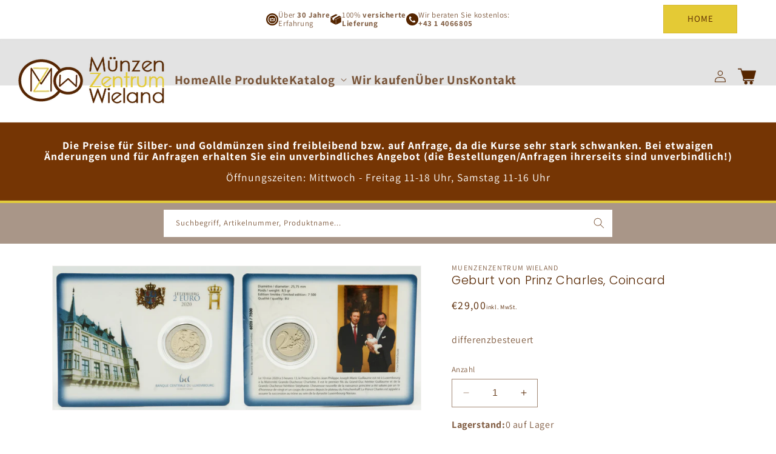

--- FILE ---
content_type: text/html; charset=utf-8
request_url: https://muenzenzentrum-wieland.com/products/geburt-von-prinz-charles-coincard
body_size: 46087
content:
<!doctype html>
<html class="no-js" lang="de">
  <head>

    

    

    

    


    <meta charset="utf-8">
    <meta http-equiv="X-UA-Compatible" content="IE=edge">
    <meta name="viewport" content="width=device-width,initial-scale=1">
    <meta name="theme-color" content="">
    <link rel="canonical" href="https://muenzenzentrum-wieland.com/products/geburt-von-prinz-charles-coincard"><link rel="icon" type="image/png" href="//muenzenzentrum-wieland.com/cdn/shop/files/logo.svg?crop=center&height=32&v=1701443528&width=32"><link rel="preconnect" href="https://fonts.shopifycdn.com" crossorigin><title>
      Geburt von Prinz Charles, Coincard
 &ndash; Muenzenzentrum Wieland</title>
    
      <meta name="description" content="differenzbesteuert">
    
    

<meta property="og:site_name" content="Muenzenzentrum Wieland">
<meta property="og:url" content="https://muenzenzentrum-wieland.com/products/geburt-von-prinz-charles-coincard">
<meta property="og:title" content="Geburt von Prinz Charles, Coincard">
<meta property="og:type" content="product">
<meta property="og:description" content="differenzbesteuert"><meta property="og:image" content="http://muenzenzentrum-wieland.com/cdn/shop/products/73cd5809eb95e34754dac92ddedb6af0_7ffef0e4-6eb4-4dc4-8f6a-25e568d88662.jpg?v=1705514237">
  <meta property="og:image:secure_url" content="https://muenzenzentrum-wieland.com/cdn/shop/products/73cd5809eb95e34754dac92ddedb6af0_7ffef0e4-6eb4-4dc4-8f6a-25e568d88662.jpg?v=1705514237">
  <meta property="og:image:width" content="4096">
  <meta property="og:image:height" content="1604"><meta property="og:price:amount" content="29,00">
  <meta property="og:price:currency" content="EUR"><meta name="twitter:card" content="summary_large_image">
<meta name="twitter:title" content="Geburt von Prinz Charles, Coincard">
<meta name="twitter:description" content="differenzbesteuert">

    <script src="//muenzenzentrum-wieland.com/cdn/shop/t/4/assets/constants.js?v=58251544750838685771722719002" defer="defer"></script>
    <script src="//muenzenzentrum-wieland.com/cdn/shop/t/4/assets/pubsub.js?v=158357773527763999511722719002" defer="defer"></script>
    <script src="//muenzenzentrum-wieland.com/cdn/shop/t/4/assets/global.js?v=54939145903281508041722719002" defer="defer"></script><script src="//muenzenzentrum-wieland.com/cdn/shop/t/4/assets/animations.js?v=88693664871331136111722719002" defer="defer"></script><script>window.performance && window.performance.mark && window.performance.mark('shopify.content_for_header.start');</script><meta name="google-site-verification" content="n9nJsovZhAX5Y1rXRkD4x2qMvqVltwNbyLnywF7SGyU">
<meta id="shopify-digital-wallet" name="shopify-digital-wallet" content="/81159913751/digital_wallets/dialog">
<link rel="alternate" type="application/json+oembed" href="https://muenzenzentrum-wieland.com/products/geburt-von-prinz-charles-coincard.oembed">
<script async="async" src="/checkouts/internal/preloads.js?locale=de-AT"></script>
<script id="shopify-features" type="application/json">{"accessToken":"0b8f897be4a275d10f69cf8dfba4893a","betas":["rich-media-storefront-analytics"],"domain":"muenzenzentrum-wieland.com","predictiveSearch":true,"shopId":81159913751,"locale":"de"}</script>
<script>var Shopify = Shopify || {};
Shopify.shop = "muenzenzentrum-wieland.myshopify.com";
Shopify.locale = "de";
Shopify.currency = {"active":"EUR","rate":"1.0"};
Shopify.country = "AT";
Shopify.theme = {"name":"[CK] Ankauf Lösung","id":169845162263,"schema_name":"Dawn","schema_version":"11.0.0","theme_store_id":887,"role":"main"};
Shopify.theme.handle = "null";
Shopify.theme.style = {"id":null,"handle":null};
Shopify.cdnHost = "muenzenzentrum-wieland.com/cdn";
Shopify.routes = Shopify.routes || {};
Shopify.routes.root = "/";</script>
<script type="module">!function(o){(o.Shopify=o.Shopify||{}).modules=!0}(window);</script>
<script>!function(o){function n(){var o=[];function n(){o.push(Array.prototype.slice.apply(arguments))}return n.q=o,n}var t=o.Shopify=o.Shopify||{};t.loadFeatures=n(),t.autoloadFeatures=n()}(window);</script>
<script id="shop-js-analytics" type="application/json">{"pageType":"product"}</script>
<script defer="defer" async type="module" src="//muenzenzentrum-wieland.com/cdn/shopifycloud/shop-js/modules/v2/client.init-shop-cart-sync_e98Ab_XN.de.esm.js"></script>
<script defer="defer" async type="module" src="//muenzenzentrum-wieland.com/cdn/shopifycloud/shop-js/modules/v2/chunk.common_Pcw9EP95.esm.js"></script>
<script defer="defer" async type="module" src="//muenzenzentrum-wieland.com/cdn/shopifycloud/shop-js/modules/v2/chunk.modal_CzmY4ZhL.esm.js"></script>
<script type="module">
  await import("//muenzenzentrum-wieland.com/cdn/shopifycloud/shop-js/modules/v2/client.init-shop-cart-sync_e98Ab_XN.de.esm.js");
await import("//muenzenzentrum-wieland.com/cdn/shopifycloud/shop-js/modules/v2/chunk.common_Pcw9EP95.esm.js");
await import("//muenzenzentrum-wieland.com/cdn/shopifycloud/shop-js/modules/v2/chunk.modal_CzmY4ZhL.esm.js");

  window.Shopify.SignInWithShop?.initShopCartSync?.({"fedCMEnabled":true,"windoidEnabled":true});

</script>
<script id="__st">var __st={"a":81159913751,"offset":-18000,"reqid":"7422b5f7-58bb-4ff3-8923-70f9c6a4092a-1769491775","pageurl":"muenzenzentrum-wieland.com\/products\/geburt-von-prinz-charles-coincard","u":"7d44b0225952","p":"product","rtyp":"product","rid":8919593419031};</script>
<script>window.ShopifyPaypalV4VisibilityTracking = true;</script>
<script id="captcha-bootstrap">!function(){'use strict';const t='contact',e='account',n='new_comment',o=[[t,t],['blogs',n],['comments',n],[t,'customer']],c=[[e,'customer_login'],[e,'guest_login'],[e,'recover_customer_password'],[e,'create_customer']],r=t=>t.map((([t,e])=>`form[action*='/${t}']:not([data-nocaptcha='true']) input[name='form_type'][value='${e}']`)).join(','),a=t=>()=>t?[...document.querySelectorAll(t)].map((t=>t.form)):[];function s(){const t=[...o],e=r(t);return a(e)}const i='password',u='form_key',d=['recaptcha-v3-token','g-recaptcha-response','h-captcha-response',i],f=()=>{try{return window.sessionStorage}catch{return}},m='__shopify_v',_=t=>t.elements[u];function p(t,e,n=!1){try{const o=window.sessionStorage,c=JSON.parse(o.getItem(e)),{data:r}=function(t){const{data:e,action:n}=t;return t[m]||n?{data:e,action:n}:{data:t,action:n}}(c);for(const[e,n]of Object.entries(r))t.elements[e]&&(t.elements[e].value=n);n&&o.removeItem(e)}catch(o){console.error('form repopulation failed',{error:o})}}const l='form_type',E='cptcha';function T(t){t.dataset[E]=!0}const w=window,h=w.document,L='Shopify',v='ce_forms',y='captcha';let A=!1;((t,e)=>{const n=(g='f06e6c50-85a8-45c8-87d0-21a2b65856fe',I='https://cdn.shopify.com/shopifycloud/storefront-forms-hcaptcha/ce_storefront_forms_captcha_hcaptcha.v1.5.2.iife.js',D={infoText:'Durch hCaptcha geschützt',privacyText:'Datenschutz',termsText:'Allgemeine Geschäftsbedingungen'},(t,e,n)=>{const o=w[L][v],c=o.bindForm;if(c)return c(t,g,e,D).then(n);var r;o.q.push([[t,g,e,D],n]),r=I,A||(h.body.append(Object.assign(h.createElement('script'),{id:'captcha-provider',async:!0,src:r})),A=!0)});var g,I,D;w[L]=w[L]||{},w[L][v]=w[L][v]||{},w[L][v].q=[],w[L][y]=w[L][y]||{},w[L][y].protect=function(t,e){n(t,void 0,e),T(t)},Object.freeze(w[L][y]),function(t,e,n,w,h,L){const[v,y,A,g]=function(t,e,n){const i=e?o:[],u=t?c:[],d=[...i,...u],f=r(d),m=r(i),_=r(d.filter((([t,e])=>n.includes(e))));return[a(f),a(m),a(_),s()]}(w,h,L),I=t=>{const e=t.target;return e instanceof HTMLFormElement?e:e&&e.form},D=t=>v().includes(t);t.addEventListener('submit',(t=>{const e=I(t);if(!e)return;const n=D(e)&&!e.dataset.hcaptchaBound&&!e.dataset.recaptchaBound,o=_(e),c=g().includes(e)&&(!o||!o.value);(n||c)&&t.preventDefault(),c&&!n&&(function(t){try{if(!f())return;!function(t){const e=f();if(!e)return;const n=_(t);if(!n)return;const o=n.value;o&&e.removeItem(o)}(t);const e=Array.from(Array(32),(()=>Math.random().toString(36)[2])).join('');!function(t,e){_(t)||t.append(Object.assign(document.createElement('input'),{type:'hidden',name:u})),t.elements[u].value=e}(t,e),function(t,e){const n=f();if(!n)return;const o=[...t.querySelectorAll(`input[type='${i}']`)].map((({name:t})=>t)),c=[...d,...o],r={};for(const[a,s]of new FormData(t).entries())c.includes(a)||(r[a]=s);n.setItem(e,JSON.stringify({[m]:1,action:t.action,data:r}))}(t,e)}catch(e){console.error('failed to persist form',e)}}(e),e.submit())}));const S=(t,e)=>{t&&!t.dataset[E]&&(n(t,e.some((e=>e===t))),T(t))};for(const o of['focusin','change'])t.addEventListener(o,(t=>{const e=I(t);D(e)&&S(e,y())}));const B=e.get('form_key'),M=e.get(l),P=B&&M;t.addEventListener('DOMContentLoaded',(()=>{const t=y();if(P)for(const e of t)e.elements[l].value===M&&p(e,B);[...new Set([...A(),...v().filter((t=>'true'===t.dataset.shopifyCaptcha))])].forEach((e=>S(e,t)))}))}(h,new URLSearchParams(w.location.search),n,t,e,['guest_login'])})(!0,!0)}();</script>
<script integrity="sha256-4kQ18oKyAcykRKYeNunJcIwy7WH5gtpwJnB7kiuLZ1E=" data-source-attribution="shopify.loadfeatures" defer="defer" src="//muenzenzentrum-wieland.com/cdn/shopifycloud/storefront/assets/storefront/load_feature-a0a9edcb.js" crossorigin="anonymous"></script>
<script data-source-attribution="shopify.dynamic_checkout.dynamic.init">var Shopify=Shopify||{};Shopify.PaymentButton=Shopify.PaymentButton||{isStorefrontPortableWallets:!0,init:function(){window.Shopify.PaymentButton.init=function(){};var t=document.createElement("script");t.src="https://muenzenzentrum-wieland.com/cdn/shopifycloud/portable-wallets/latest/portable-wallets.de.js",t.type="module",document.head.appendChild(t)}};
</script>
<script data-source-attribution="shopify.dynamic_checkout.buyer_consent">
  function portableWalletsHideBuyerConsent(e){var t=document.getElementById("shopify-buyer-consent"),n=document.getElementById("shopify-subscription-policy-button");t&&n&&(t.classList.add("hidden"),t.setAttribute("aria-hidden","true"),n.removeEventListener("click",e))}function portableWalletsShowBuyerConsent(e){var t=document.getElementById("shopify-buyer-consent"),n=document.getElementById("shopify-subscription-policy-button");t&&n&&(t.classList.remove("hidden"),t.removeAttribute("aria-hidden"),n.addEventListener("click",e))}window.Shopify?.PaymentButton&&(window.Shopify.PaymentButton.hideBuyerConsent=portableWalletsHideBuyerConsent,window.Shopify.PaymentButton.showBuyerConsent=portableWalletsShowBuyerConsent);
</script>
<script data-source-attribution="shopify.dynamic_checkout.cart.bootstrap">document.addEventListener("DOMContentLoaded",(function(){function t(){return document.querySelector("shopify-accelerated-checkout-cart, shopify-accelerated-checkout")}if(t())Shopify.PaymentButton.init();else{new MutationObserver((function(e,n){t()&&(Shopify.PaymentButton.init(),n.disconnect())})).observe(document.body,{childList:!0,subtree:!0})}}));
</script>
<script id="sections-script" data-sections="header" defer="defer" src="//muenzenzentrum-wieland.com/cdn/shop/t/4/compiled_assets/scripts.js?v=2353"></script>
<script>window.performance && window.performance.mark && window.performance.mark('shopify.content_for_header.end');</script>

    <style data-shopify>
      @font-face {
  font-family: Assistant;
  font-weight: 400;
  font-style: normal;
  font-display: swap;
  src: url("//muenzenzentrum-wieland.com/cdn/fonts/assistant/assistant_n4.9120912a469cad1cc292572851508ca49d12e768.woff2") format("woff2"),
       url("//muenzenzentrum-wieland.com/cdn/fonts/assistant/assistant_n4.6e9875ce64e0fefcd3f4446b7ec9036b3ddd2985.woff") format("woff");
}

      @font-face {
  font-family: Assistant;
  font-weight: 700;
  font-style: normal;
  font-display: swap;
  src: url("//muenzenzentrum-wieland.com/cdn/fonts/assistant/assistant_n7.bf44452348ec8b8efa3aa3068825305886b1c83c.woff2") format("woff2"),
       url("//muenzenzentrum-wieland.com/cdn/fonts/assistant/assistant_n7.0c887fee83f6b3bda822f1150b912c72da0f7b64.woff") format("woff");
}

      
      
      @font-face {
  font-family: Poppins;
  font-weight: 300;
  font-style: normal;
  font-display: swap;
  src: url("//muenzenzentrum-wieland.com/cdn/fonts/poppins/poppins_n3.05f58335c3209cce17da4f1f1ab324ebe2982441.woff2") format("woff2"),
       url("//muenzenzentrum-wieland.com/cdn/fonts/poppins/poppins_n3.6971368e1f131d2c8ff8e3a44a36b577fdda3ff5.woff") format("woff");
}

      
        :root,
        .color-background-1 {
          --color-background: 255,255,255;
        
          --gradient-background: #ffffff;
        
        --color-foreground: 86,38,0;
        --color-shadow: 18,18,18;
        --color-button: 228,202,53;
        --color-button-text: 86,38,0;
        --color-secondary-button: 255,255,255;
        --color-secondary-button-text: 86,38,0;
        --color-link: 86,38,0;
        --color-badge-foreground: 86,38,0;
        --color-badge-background: 255,255,255;
        --color-badge-border: 86,38,0;
        --payment-terms-background-color: rgb(255 255 255);
        /* [CK] Änderungen */
        --ck-heading-color: #562600;
        --ck-border-color: #e4ca35
      }
      
        
        .color-background-2 {
          --color-background: 245,245,245;
        
          --gradient-background: #f5f5f5;
        
        --color-foreground: 86,38,0;
        --color-shadow: 18,18,18;
        --color-button: 86,38,0;
        --color-button-text: 243,243,243;
        --color-secondary-button: 245,245,245;
        --color-secondary-button-text: 86,38,0;
        --color-link: 86,38,0;
        --color-badge-foreground: 86,38,0;
        --color-badge-background: 245,245,245;
        --color-badge-border: 86,38,0;
        --payment-terms-background-color: rgb(245 245 245);
        /* [CK] Änderungen */
        --ck-heading-color: #562600;
        --ck-border-color: #e4ca35
      }
      
        
        .color-inverse {
          --color-background: 204,204,204;
        
          --gradient-background: #cccccc;
        
        --color-foreground: 0,0,0;
        --color-shadow: 18,18,18;
        --color-button: 255,255,255;
        --color-button-text: 0,0,0;
        --color-secondary-button: 204,204,204;
        --color-secondary-button-text: 255,255,255;
        --color-link: 255,255,255;
        --color-badge-foreground: 0,0,0;
        --color-badge-background: 204,204,204;
        --color-badge-border: 0,0,0;
        --payment-terms-background-color: rgb(204 204 204);
        /* [CK] Änderungen */
        --ck-heading-color: ;
        --ck-border-color: 
      }
      
        
        .color-accent-1 {
          --color-background: 117,53,4;
        
          --gradient-background: #753504;
        
        --color-foreground: 255,255,255;
        --color-shadow: 18,18,18;
        --color-button: 255,255,255;
        --color-button-text: 18,18,18;
        --color-secondary-button: 117,53,4;
        --color-secondary-button-text: 255,255,255;
        --color-link: 255,255,255;
        --color-badge-foreground: 255,255,255;
        --color-badge-background: 117,53,4;
        --color-badge-border: 255,255,255;
        --payment-terms-background-color: rgb(117 53 4);
        /* [CK] Änderungen */
        --ck-heading-color: ;
        --ck-border-color: 
      }
      
        
        .color-accent-2 {
          --color-background: 228,202,53;
        
          --gradient-background: #e4ca35;
        
        --color-foreground: 0,0,0;
        --color-shadow: 255,255,255;
        --color-button: 255,255,255;
        --color-button-text: 228,202,53;
        --color-secondary-button: 228,202,53;
        --color-secondary-button-text: 255,255,255;
        --color-link: 255,255,255;
        --color-badge-foreground: 0,0,0;
        --color-badge-background: 228,202,53;
        --color-badge-border: 0,0,0;
        --payment-terms-background-color: rgb(228 202 53);
        /* [CK] Änderungen */
        --ck-heading-color: ;
        --ck-border-color: 
      }
      
      body, .color-background-1, .color-background-2, .color-inverse, .color-accent-1, .color-accent-2 {
        color: rgba(var(--color-foreground), 0.75);
        background-color: rgb(var(--color-background));
      }
      :root {
        --font-body-family: Assistant, sans-serif;
        --font-body-style: normal;
        --font-body-weight: 400;
        --font-body-weight-bold: 700;
        --font-heading-family: Poppins, sans-serif;
        --font-heading-style: normal;
        --font-heading-weight: 300;
        --font-body-scale: 1.0;
        --font-heading-scale: 1.0;
        --media-padding: px;
        --media-border-opacity: 0.05;
        --media-border-width: 1px;
        --media-radius: 0px;
        --media-shadow-opacity: 0.0;
        --media-shadow-horizontal-offset: 0px;
        --media-shadow-vertical-offset: 4px;
        --media-shadow-blur-radius: 5px;
        --media-shadow-visible: 0;
        --page-width: 120rem;
        --page-width-margin: 0rem;
        --product-card-image-padding: 0.0rem;
        --product-card-corner-radius: 0.0rem;
        --product-card-text-alignment: left;
        --product-card-border-width: 0.1rem;
        --product-card-border-opacity: 0.1;
        --product-card-shadow-opacity: 0.0;
        --product-card-shadow-visible: 0;
        --product-card-shadow-horizontal-offset: 0.0rem;
        --product-card-shadow-vertical-offset: 0.4rem;
        --product-card-shadow-blur-radius: 0.5rem;
        --collection-card-image-padding: 0.0rem;
        --collection-card-corner-radius: 0.0rem;
        --collection-card-text-alignment: left;
        --collection-card-border-width: 0.1rem;
        --collection-card-border-opacity: 0.1;
        --collection-card-shadow-opacity: 0.0;
        --collection-card-shadow-visible: 0;
        --collection-card-shadow-horizontal-offset: 0.0rem;
        --collection-card-shadow-vertical-offset: 0.4rem;
        --collection-card-shadow-blur-radius: 0.5rem;
        --blog-card-image-padding: 0.0rem;
        --blog-card-corner-radius: 0.0rem;
        --blog-card-text-alignment: left;
        --blog-card-border-width: 0.0rem;
        --blog-card-border-opacity: 0.1;
        --blog-card-shadow-opacity: 0.0;
        --blog-card-shadow-visible: 0;
        --blog-card-shadow-horizontal-offset: 0.0rem;
        --blog-card-shadow-vertical-offset: 0.4rem;
        --blog-card-shadow-blur-radius: 0.5rem;
        --badge-corner-radius: 0.0rem;
        --popup-border-width: 1px;
        --popup-border-opacity: 0.1;
        --popup-corner-radius: 0px;
        --popup-shadow-opacity: 0.05;
        --popup-shadow-horizontal-offset: 0px;
        --popup-shadow-vertical-offset: 4px;
        --popup-shadow-blur-radius: 5px;
        --drawer-border-width: 1px;
        --drawer-border-opacity: 0.1;
        --drawer-shadow-opacity: 0.0;
        --drawer-shadow-horizontal-offset: 0px;
        --drawer-shadow-vertical-offset: 4px;
        --drawer-shadow-blur-radius: 5px;
        --spacing-sections-desktop: 0px;
        --spacing-sections-mobile: 0px;
        --grid-desktop-vertical-spacing: 8px;
        --grid-desktop-horizontal-spacing: 8px;
        --grid-mobile-vertical-spacing: 4px;
        --grid-mobile-horizontal-spacing: 4px;
        --text-boxes-border-opacity: 0.1;
        --text-boxes-border-width: 0px;
        --text-boxes-radius: 0px;
        --text-boxes-shadow-opacity: 0.0;
        --text-boxes-shadow-visible: 0;
        --text-boxes-shadow-horizontal-offset: 0px;
        --text-boxes-shadow-vertical-offset: 4px;
        --text-boxes-shadow-blur-radius: 5px;
        --buttons-radius: 0px;
        --buttons-radius-outset: 0px;
        --buttons-border-width: 1px;
        --buttons-border-opacity: 1.0;
        --buttons-shadow-opacity: 0.0;
        --buttons-shadow-visible: 0;
        --buttons-shadow-horizontal-offset: 0px;
        --buttons-shadow-vertical-offset: 4px;
        --buttons-shadow-blur-radius: 5px;
        --buttons-border-offset: 0px;
        --inputs-radius: 0px;
        --inputs-border-width: 1px;
        --inputs-border-opacity: 0.55;
        --inputs-shadow-opacity: 0.0;
        --inputs-shadow-horizontal-offset: 0px;
        --inputs-margin-offset: 0px;
        --inputs-shadow-vertical-offset: 4px;
        --inputs-shadow-blur-radius: 5px;
        --inputs-radius-outset: 0px;
        --variant-pills-radius: 40px;
        --variant-pills-border-width: 1px;
        --variant-pills-border-opacity: 0.55;
        --variant-pills-shadow-opacity: 0.0;
        --variant-pills-shadow-horizontal-offset: 0px;
        --variant-pills-shadow-vertical-offset: 4px;
        --variant-pills-shadow-blur-radius: 5px;
      }
      *,
      *::before,
      *::after {
        box-sizing: inherit;
      }
      html {
        box-sizing: border-box;
        font-size: calc(var(--font-body-scale) * 62.5%);
        height: 100%;
      }
      body {
        display: grid;
        grid-template-rows: auto auto 1fr auto;
        grid-template-columns: 100%;
        min-height: 100%;
        margin: 0;
        font-size: 1.5rem;
        letter-spacing: 0.06rem;
        line-height: calc(1 + 0.8 / var(--font-body-scale));
        font-family: var(--font-body-family);
        font-style: var(--font-body-style);
        font-weight: var(--font-body-weight);
      }
      @media screen and (min-width: 750px) {
        body {
          font-size: 1.6rem;
        }
      }
    </style>
    <link href="//muenzenzentrum-wieland.com/cdn/shop/t/4/assets/base.css?v=34926473757255592101722719002" rel="stylesheet" type="text/css" media="all" />
<link rel="preload" as="font" href="//muenzenzentrum-wieland.com/cdn/fonts/assistant/assistant_n4.9120912a469cad1cc292572851508ca49d12e768.woff2" type="font/woff2" crossorigin><link rel="preload" as="font" href="//muenzenzentrum-wieland.com/cdn/fonts/poppins/poppins_n3.05f58335c3209cce17da4f1f1ab324ebe2982441.woff2" type="font/woff2" crossorigin><link href="//muenzenzentrum-wieland.com/cdn/shop/t/4/assets/component-localization-form.css?v=143319823105703127341722719002" rel="stylesheet" type="text/css" media="all" />
      <script src="//muenzenzentrum-wieland.com/cdn/shop/t/4/assets/localization-form.js?v=161644695336821385561722719002" defer="defer"></script><link
        rel="stylesheet"
        href="//muenzenzentrum-wieland.com/cdn/shop/t/4/assets/component-predictive-search.css?v=118923337488134913561722719002"
        media="print"
        onload="this.media='all'"
      ><script>
      document.documentElement.className = document.documentElement.className.replace('no-js', 'js');
      if (Shopify.designMode) {
        document.documentElement.classList.add('shopify-design-mode');
      }
    </script>

    <script src="https://ajax.googleapis.com/ajax/libs/jquery/3.7.1/jquery.min.js"></script>
    
  <!-- BEGIN app block: shopify://apps/complianz-gdpr-cookie-consent/blocks/bc-block/e49729f0-d37d-4e24-ac65-e0e2f472ac27 -->

    
    
<link id='complianz-css' rel="stylesheet" href=https://cdn.shopify.com/extensions/019be05e-f673-7a8f-bd4e-ed0da9930f96/gdpr-legal-cookie-75/assets/complainz.css media="print" onload="this.media='all'">
    <style>
        #Compliance-iframe.Compliance-iframe-branded > div.purposes-header,
        #Compliance-iframe.Compliance-iframe-branded > div.cmplc-cmp-header,
        #purposes-container > div.purposes-header,
        #Compliance-cs-banner .Compliance-cs-brand {
            background-color: #ffffff !important;
            color: #000000!important;
        }
        #Compliance-iframe.Compliance-iframe-branded .purposes-header .cmplc-btn-cp ,
        #Compliance-iframe.Compliance-iframe-branded .purposes-header .cmplc-btn-cp:hover,
        #Compliance-iframe.Compliance-iframe-branded .purposes-header .cmplc-btn-back:hover  {
            background-color: #ffffff !important;
            opacity: 1 !important;
        }
        #Compliance-cs-banner .cmplc-toggle .cmplc-toggle-label {
            color: #ffffff!important;
        }
        #Compliance-iframe.Compliance-iframe-branded .purposes-header .cmplc-btn-cp:hover,
        #Compliance-iframe.Compliance-iframe-branded .purposes-header .cmplc-btn-back:hover {
            background-color: #000000!important;
            color: #ffffff!important;
        }
        #Compliance-cs-banner #Compliance-cs-title {
            font-size: 14px !important;
        }
        #Compliance-cs-banner .Compliance-cs-content,
        #Compliance-cs-title,
        .cmplc-toggle-checkbox.granular-control-checkbox span {
            background-color: #ffffff !important;
            color: #000000 !important;
            font-size: 14px !important;
        }
        #Compliance-cs-banner .Compliance-cs-close-btn {
            font-size: 14px !important;
            background-color: #ffffff !important;
        }
        #Compliance-cs-banner .Compliance-cs-opt-group {
            color: #ffffff !important;
        }
        #Compliance-cs-banner .Compliance-cs-opt-group button,
        .Compliance-alert button.Compliance-button-cancel {
            background-color: #562600!important;
            color: #ffffff!important;
        }
        #Compliance-cs-banner .Compliance-cs-opt-group button.Compliance-cs-accept-btn,
        #Compliance-cs-banner .Compliance-cs-opt-group button.Compliance-cs-btn-primary,
        .Compliance-alert button.Compliance-button-confirm {
            background-color: #562600 !important;
            color: #ffffff !important;
        }
        #Compliance-cs-banner .Compliance-cs-opt-group button.Compliance-cs-reject-btn {
            background-color: #562600!important;
            color: #ffffff!important;
        }

        #Compliance-cs-banner .Compliance-banner-content button {
            cursor: pointer !important;
            color: currentColor !important;
            text-decoration: underline !important;
            border: none !important;
            background-color: transparent !important;
            font-size: 100% !important;
            padding: 0 !important;
        }

        #Compliance-cs-banner .Compliance-cs-opt-group button {
            border-radius: 4px !important;
            padding-block: 10px !important;
        }
        @media (min-width: 640px) {
            #Compliance-cs-banner.Compliance-cs-default-floating:not(.Compliance-cs-top):not(.Compliance-cs-center) .Compliance-cs-container, #Compliance-cs-banner.Compliance-cs-default-floating:not(.Compliance-cs-bottom):not(.Compliance-cs-center) .Compliance-cs-container, #Compliance-cs-banner.Compliance-cs-default-floating.Compliance-cs-center:not(.Compliance-cs-top):not(.Compliance-cs-bottom) .Compliance-cs-container {
                width: 560px !important;
            }
            #Compliance-cs-banner.Compliance-cs-default-floating:not(.Compliance-cs-top):not(.Compliance-cs-center) .Compliance-cs-opt-group, #Compliance-cs-banner.Compliance-cs-default-floating:not(.Compliance-cs-bottom):not(.Compliance-cs-center) .Compliance-cs-opt-group, #Compliance-cs-banner.Compliance-cs-default-floating.Compliance-cs-center:not(.Compliance-cs-top):not(.Compliance-cs-bottom) .Compliance-cs-opt-group {
                flex-direction: row !important;
            }
            #Compliance-cs-banner .Compliance-cs-opt-group button:not(:last-of-type),
            #Compliance-cs-banner .Compliance-cs-opt-group button {
                margin-right: 4px !important;
            }
            #Compliance-cs-banner .Compliance-cs-container .Compliance-cs-brand {
                position: absolute !important;
                inset-block-start: 6px;
            }
        }
        #Compliance-cs-banner.Compliance-cs-default-floating:not(.Compliance-cs-top):not(.Compliance-cs-center) .Compliance-cs-opt-group > div, #Compliance-cs-banner.Compliance-cs-default-floating:not(.Compliance-cs-bottom):not(.Compliance-cs-center) .Compliance-cs-opt-group > div, #Compliance-cs-banner.Compliance-cs-default-floating.Compliance-cs-center:not(.Compliance-cs-top):not(.Compliance-cs-bottom) .Compliance-cs-opt-group > div {
            flex-direction: row-reverse;
            width: 100% !important;
        }

        .Compliance-cs-brand-badge-outer, .Compliance-cs-brand-badge, #Compliance-cs-banner.Compliance-cs-default-floating.Compliance-cs-bottom .Compliance-cs-brand-badge-outer,
        #Compliance-cs-banner.Compliance-cs-default.Compliance-cs-bottom .Compliance-cs-brand-badge-outer,
        #Compliance-cs-banner.Compliance-cs-default:not(.Compliance-cs-left) .Compliance-cs-brand-badge-outer,
        #Compliance-cs-banner.Compliance-cs-default-floating:not(.Compliance-cs-left) .Compliance-cs-brand-badge-outer {
            display: none !important
        }

        #Compliance-cs-banner:not(.Compliance-cs-top):not(.Compliance-cs-bottom) .Compliance-cs-container.Compliance-cs-themed {
            flex-direction: row !important;
        }

        #Compliance-cs-banner #Compliance-cs-title,
        #Compliance-cs-banner #Compliance-cs-custom-title {
            justify-self: center !important;
            font-size: 14px !important;
            font-family: -apple-system,sans-serif !important;
            margin-inline: auto !important;
            width: 55% !important;
            text-align: center;
            font-weight: 600;
            visibility: unset;
        }

        @media (max-width: 640px) {
            #Compliance-cs-banner #Compliance-cs-title,
            #Compliance-cs-banner #Compliance-cs-custom-title {
                display: block;
            }
        }

        #Compliance-cs-banner .Compliance-cs-brand img {
            max-width: 110px !important;
            min-height: 32px !important;
        }
        #Compliance-cs-banner .Compliance-cs-container .Compliance-cs-brand {
            background: none !important;
            padding: 0px !important;
            margin-block-start:10px !important;
            margin-inline-start:16px !important;
        }

        #Compliance-cs-banner .Compliance-cs-opt-group button {
            padding-inline: 4px !important;
        }

    </style>
    
    
    
    

    <script type="text/javascript">
        function loadScript(src) {
            return new Promise((resolve, reject) => {
                const s = document.createElement("script");
                s.src = src;
                s.charset = "UTF-8";
                s.onload = resolve;
                s.onerror = reject;
                document.head.appendChild(s);
            });
        }

        function filterGoogleConsentModeURLs(domainsArray) {
            const googleConsentModeComplianzURls = [
                // 197, # Google Tag Manager:
                {"domain":"s.www.googletagmanager.com", "path":""},
                {"domain":"www.tagmanager.google.com", "path":""},
                {"domain":"www.googletagmanager.com", "path":""},
                {"domain":"googletagmanager.com", "path":""},
                {"domain":"tagassistant.google.com", "path":""},
                {"domain":"tagmanager.google.com", "path":""},

                // 2110, # Google Analytics 4:
                {"domain":"www.analytics.google.com", "path":""},
                {"domain":"www.google-analytics.com", "path":""},
                {"domain":"ssl.google-analytics.com", "path":""},
                {"domain":"google-analytics.com", "path":""},
                {"domain":"analytics.google.com", "path":""},
                {"domain":"region1.google-analytics.com", "path":""},
                {"domain":"region1.analytics.google.com", "path":""},
                {"domain":"*.google-analytics.com", "path":""},
                {"domain":"www.googletagmanager.com", "path":"/gtag/js?id=G"},
                {"domain":"googletagmanager.com", "path":"/gtag/js?id=UA"},
                {"domain":"www.googletagmanager.com", "path":"/gtag/js?id=UA"},
                {"domain":"googletagmanager.com", "path":"/gtag/js?id=G"},

                // 177, # Google Ads conversion tracking:
                {"domain":"googlesyndication.com", "path":""},
                {"domain":"media.admob.com", "path":""},
                {"domain":"gmodules.com", "path":""},
                {"domain":"ad.ytsa.net", "path":""},
                {"domain":"dartmotif.net", "path":""},
                {"domain":"dmtry.com", "path":""},
                {"domain":"go.channelintelligence.com", "path":""},
                {"domain":"googleusercontent.com", "path":""},
                {"domain":"googlevideo.com", "path":""},
                {"domain":"gvt1.com", "path":""},
                {"domain":"links.channelintelligence.com", "path":""},
                {"domain":"obrasilinteirojoga.com.br", "path":""},
                {"domain":"pcdn.tcgmsrv.net", "path":""},
                {"domain":"rdr.tag.channelintelligence.com", "path":""},
                {"domain":"static.googleadsserving.cn", "path":""},
                {"domain":"studioapi.doubleclick.com", "path":""},
                {"domain":"teracent.net", "path":""},
                {"domain":"ttwbs.channelintelligence.com", "path":""},
                {"domain":"wtb.channelintelligence.com", "path":""},
                {"domain":"youknowbest.com", "path":""},
                {"domain":"doubleclick.net", "path":""},
                {"domain":"redirector.gvt1.com", "path":""},

                //116, # Google Ads Remarketing
                {"domain":"googlesyndication.com", "path":""},
                {"domain":"media.admob.com", "path":""},
                {"domain":"gmodules.com", "path":""},
                {"domain":"ad.ytsa.net", "path":""},
                {"domain":"dartmotif.net", "path":""},
                {"domain":"dmtry.com", "path":""},
                {"domain":"go.channelintelligence.com", "path":""},
                {"domain":"googleusercontent.com", "path":""},
                {"domain":"googlevideo.com", "path":""},
                {"domain":"gvt1.com", "path":""},
                {"domain":"links.channelintelligence.com", "path":""},
                {"domain":"obrasilinteirojoga.com.br", "path":""},
                {"domain":"pcdn.tcgmsrv.net", "path":""},
                {"domain":"rdr.tag.channelintelligence.com", "path":""},
                {"domain":"static.googleadsserving.cn", "path":""},
                {"domain":"studioapi.doubleclick.com", "path":""},
                {"domain":"teracent.net", "path":""},
                {"domain":"ttwbs.channelintelligence.com", "path":""},
                {"domain":"wtb.channelintelligence.com", "path":""},
                {"domain":"youknowbest.com", "path":""},
                {"domain":"doubleclick.net", "path":""},
                {"domain":"redirector.gvt1.com", "path":""}
            ];

            if (!Array.isArray(domainsArray)) { 
                return [];
            }

            const blockedPairs = new Map();
            for (const rule of googleConsentModeComplianzURls) {
                if (!blockedPairs.has(rule.domain)) {
                    blockedPairs.set(rule.domain, new Set());
                }
                blockedPairs.get(rule.domain).add(rule.path);
            }

            return domainsArray.filter(item => {
                const paths = blockedPairs.get(item.d);
                return !(paths && paths.has(item.p));
            });
        }

        function setupAutoblockingByDomain() {
            // autoblocking by domain
            const autoblockByDomainArray = [];
            const prefixID = '10000' // to not get mixed with real metis ids
            let cmpBlockerDomains = []
            let cmpCmplcVendorsPurposes = {}
            let counter = 1
            for (const object of autoblockByDomainArray) {
                cmpBlockerDomains.push({
                    d: object.d,
                    p: object.path,
                    v: prefixID + counter,
                });
                counter++;
            }
            
            counter = 1
            for (const object of autoblockByDomainArray) {
                cmpCmplcVendorsPurposes[prefixID + counter] = object?.p ?? '1';
                counter++;
            }

            Object.defineProperty(window, "cmp_cmplc_vendors_purposes", {
                get() {
                    return cmpCmplcVendorsPurposes;
                },
                set(value) {
                    cmpCmplcVendorsPurposes = { ...cmpCmplcVendorsPurposes, ...value };
                }
            });
            const basicGmc = true;


            Object.defineProperty(window, "cmp_importblockerdomains", {
                get() {
                    if (basicGmc) {
                        return filterGoogleConsentModeURLs(cmpBlockerDomains);
                    }
                    return cmpBlockerDomains;
                },
                set(value) {
                    cmpBlockerDomains = [ ...cmpBlockerDomains, ...value ];
                }
            });
        }

        function enforceRejectionRecovery() {
            const base = (window._cmplc = window._cmplc || {});
            const featuresHolder = {};

            function lockFlagOn(holder) {
                const desc = Object.getOwnPropertyDescriptor(holder, 'rejection_recovery');
                if (!desc) {
                    Object.defineProperty(holder, 'rejection_recovery', {
                        get() { return true; },
                        set(_) { /* ignore */ },
                        enumerable: true,
                        configurable: false
                    });
                }
                return holder;
            }

            Object.defineProperty(base, 'csFeatures', {
                configurable: false,
                enumerable: true,
                get() {
                    return featuresHolder;
                },
                set(obj) {
                    if (obj && typeof obj === 'object') {
                        Object.keys(obj).forEach(k => {
                            if (k !== 'rejection_recovery') {
                                featuresHolder[k] = obj[k];
                            }
                        });
                    }
                    // we lock it, it won't try to redefine
                    lockFlagOn(featuresHolder);
                }
            });

            // Ensure an object is exposed even if read early
            if (!('csFeatures' in base)) {
                base.csFeatures = {};
            } else {
                // If someone already set it synchronously, merge and lock now.
                base.csFeatures = base.csFeatures;
            }
        }

        function splitDomains(joinedString) {
            if (!joinedString) {
                return []; // empty string -> empty array
            }
            return joinedString.split(";");
        }

        function setupWhitelist() {
            // Whitelist by domain:
            const whitelistString = "";
            const whitelist_array = [...splitDomains(whitelistString)];
            if (Array.isArray(window?.cmp_block_ignoredomains)) {
                window.cmp_block_ignoredomains = [...whitelist_array, ...window.cmp_block_ignoredomains];
            }
        }

        async function initCompliance() {
            const currentCsConfiguration = {"siteId":4353355,"cookiePolicyIds":{"en":92666172},"banner":{"acceptButtonDisplay":true,"rejectButtonDisplay":true,"customizeButtonDisplay":true,"position":"float-center","backgroundOverlay":false,"fontSize":"14px","content":"","acceptButtonCaption":"","rejectButtonCaption":"","customizeButtonCaption":"","backgroundColor":"#ffffff","textColor":"#000000","acceptButtonColor":"#562600","acceptButtonCaptionColor":"#ffffff","rejectButtonColor":"#562600","rejectButtonCaptionColor":"#ffffff","customizeButtonColor":"#562600","customizeButtonCaptionColor":"#ffffff","logo":"data:image\/svg+xml;base64,[base64]","brandTextColor":"#000000","brandBackgroundColor":"#ffffff","applyStyles":"false"},"whitelabel":true};
            const preview_config = {"format_and_position":{"has_background_overlay":false,"position":"float-center"},"text":{"fontsize":"14px","content":{"main":"","accept":"","reject":"","learnMore":""}},"theme":{"setting_type":2,"standard":{"subtype":"light"},"color":{"selected_color":"Mint","selected_color_style":"neutral"},"custom":{"main":{"background":"#ffffff","text":"#000000"},"acceptButton":{"background":"#562600","text":"#ffffff"},"rejectButton":{"background":"#562600","text":"#ffffff"},"learnMoreButton":{"background":"#562600","text":"#ffffff"}},"logo":{"type":3,"add_from_url":{"url":"","brand_header_color":"#ffffff","brand_text_color":"#000000"},"upload":{"src":"data:image\/svg+xml;base64,[base64]","brand_header_color":"#ffffff","brand_text_color":"#000000"}}},"whitelabel":true,"privacyWidget":true,"cookiePolicyPageUrl":"\/pages\/cookie-policy","privacyPolicyPageUrl":"\/policies\/privacy-policy","primaryDomain":"https:\/\/muenzenzentrum-wieland.com"};
            const settings = {"businessLocation":null,"targetRegions":[],"legislations":{"isAutomatic":true,"customLegislations":{"gdprApplies":true,"usprApplies":false,"ccpaApplies":false,"lgpdApplies":false}},"googleConsentMode":false,"microsoftConsentMode":false,"enableTcf":false,"fallbackLanguage":"en","emailNotification":true,"disableAutoBlocking":false,"enableAdvanceGCM":true};

            const supportedLangs = [
            'bg','ca','cs','da','de','el','en','en-GB','es','et',
            'fi','fr','hr','hu','it','lt','lv','nl','no','pl',
            'pt','pt-BR','ro','ru','sk','sl','sv'
            ];

            // Build i18n map; prefer globals (e.g., window.it / window.en) if your locale files define them,
            // otherwise fall back to Liquid-injected JSON (cleaned_*).
            const currentLang = "de";
            const fallbackLang = "en";

            let cmplc_i18n = {};

            // fallback first
            (function attachFallback() {
                // If your external locale file defines a global like "window[<lang>]"
                if (typeof window[fallbackLang] !== "undefined") {
                    cmplc_i18n[fallbackLang] = window[fallbackLang];
                    return;
                }
            })();

            // then current
            (function attachCurrent() {
            if (supportedLangs.includes(currentLang)) {
                if (typeof window[currentLang] !== "undefined") {
                    cmplc_i18n[currentLang] = window[currentLang];
                    return;
                }
            }
            })();

            const localeRootUrl = "/";
            const normalizedLocaleRoot = localeRootUrl.startsWith('/') ? localeRootUrl : `/${localeRootUrl}`;
            const isPrimaryLang = normalizedLocaleRoot === '/';

            const hasCookiePolicyForLocale = Boolean(currentCsConfiguration?.cookiePolicyIds?.[currentLang]);
            const localePath = isPrimaryLang ? '' : (hasCookiePolicyForLocale ? normalizedLocaleRoot : `/${fallbackLang}`);
            const primaryDomain = "https://muenzenzentrum-wieland.com";
            const cookiePolicyPageUrl = "/pages/cookie-policy";
            const privacyPolicyPageUrl = "/policies/privacy-policy";

            const cookiePolicyId =
            currentCsConfiguration?.cookiePolicyIds[currentLang] ??
            currentCsConfiguration?.cookiePolicyIds[fallbackLang];

            // 🔴 IMPORTANT: make _cmplc global
            window._cmplc = window?._cmplc || [];
            const _cmplc = window._cmplc;

            _cmplc.csConfiguration = {
                ..._cmplc.csConfiguration,
                ...currentCsConfiguration,
                cookiePolicyId,
                consentOnContinuedBrowsing:  false,
                perPurposeConsent:           true,
                countryDetection:            true,
                enableGdpr:                  settings?.legislations?.customLegislations?.gdprApplies,
                enableUspr:                  settings?.legislations?.customLegislations?.usprApplies,
                enableCcpa:                  settings?.legislations?.customLegislations?.ccpaApplies,
                enableLgpd:                  settings?.legislations?.customLegislations?.lgpdApplies,
                googleConsentMode:           settings?.googleConsentMode,
                uetConsentMode:              settings?.microsoftConsentMode,
                enableTcf:                   settings?.enableTcf,
                tcfPublisherCC:              settings?.businessLocation,
                lang:                        supportedLangs.includes(currentLang) ? currentLang : fallbackLang,
                i18n:                        cmplc_i18n,
                brand:                       'Complianz',
                cookiePolicyInOtherWindow:   true,
                cookiePolicyUrl:             `${primaryDomain}${localePath}${cookiePolicyPageUrl}`,
                privacyPolicyUrl:            `${primaryDomain}${localePath}${privacyPolicyPageUrl}`,
                floatingPreferencesButtonDisplay: currentCsConfiguration?.privacyWidget ? (currentCsConfiguration?.banner?.privacyWidgetPosition ?? 'bottom-right') : false,
                cmpId:                       { tcf: 332 },
                callback:                    {},
                purposes:                    "1, 2, 3, 4, 5",
                promptToAcceptOnBlockedElements: true,
                googleEnableAdvertiserConsentMode: settings?.googleConsentMode && settings?.enableTcf
            };

            const customeContent = preview_config?.text?.content ?? {};
            const titleContent =
            customeContent?.title?.hasOwnProperty(currentLang) ? customeContent?.title[currentLang] :
            customeContent?.title?.hasOwnProperty(fallbackLang) ? customeContent?.title[fallbackLang] : '';
            let mainContent =
            customeContent?.main?.hasOwnProperty(currentLang) ? customeContent?.main[currentLang] :
            customeContent?.main?.hasOwnProperty(fallbackLang) ? customeContent?.main[fallbackLang] : '';
            if (titleContent !== '') {
            mainContent = mainContent !== '' ? `<h2 id='Compliance-cs-custom-title'>${titleContent}</h2>${mainContent}` : '';
            }

            _cmplc.csConfiguration.banner = {
            ..._cmplc.csConfiguration.banner,
            content: mainContent,
            acceptButtonCaption:
                customeContent?.accept?.hasOwnProperty(currentLang) ? customeContent?.accept[currentLang] :
                customeContent?.accept?.hasOwnProperty(fallbackLang) ? customeContent?.accept[fallbackLang] : '',
            rejectButtonCaption:
                customeContent?.reject?.hasOwnProperty(currentLang) ? customeContent?.reject[currentLang] :
                customeContent?.reject?.hasOwnProperty(fallbackLang) ? customeContent?.reject[fallbackLang] : '',
            customizeButtonCaption:
                customeContent?.learnMore?.hasOwnProperty(currentLang) ? customeContent?.learnMore[currentLang] :
                customeContent?.learnMore?.hasOwnProperty(fallbackLang) ? customeContent?.learnMore[fallbackLang] : '',
            cookiePolicyLinkCaption:
                customeContent?.cp_caption?.hasOwnProperty(currentLang) ? customeContent?.cp_caption[currentLang] :
                customeContent?.cp_caption?.hasOwnProperty(fallbackLang) ? customeContent?.cp_caption[fallbackLang] : '',
            };

            var onPreferenceExpressedOrNotNeededCallback = function(prefs) {
                var isPrefEmpty = !prefs || Object.keys(prefs).length === 0;
                var consent = isPrefEmpty ? _cmplc.cs.api.getPreferences() : prefs;
                var shopifyPurposes = {
                    "analytics": [4, 's'],
                    "marketing": [5, 'adv'],
                    "preferences": [2, 3],
                    "sale_of_data": ['s', 'sh'],
                }
                var expressedConsent = {};
                Object.keys(shopifyPurposes).forEach(function(purposeItem) {
                    var purposeExpressed = null
                    shopifyPurposes[purposeItem].forEach(item => {
                    if (consent.purposes && typeof consent.purposes[item] === 'boolean') {
                        purposeExpressed = consent.purposes[item];
                    }
                    if (consent.uspr && typeof consent.uspr[item] === 'boolean' && purposeExpressed !== false) {
                        purposeExpressed = consent.uspr[item];
                    }
                    })
                    if (typeof purposeExpressed === 'boolean') {
                        expressedConsent[purposeItem] = purposeExpressed;
                    }
                })

                var oldConsentOfCustomer = Shopify.customerPrivacy.currentVisitorConsent();
                if (oldConsentOfCustomer["sale_of_data"] !== 'no') {
                    expressedConsent["sale_of_data"] = true;
                }

                window.Shopify.customerPrivacy.setTrackingConsent(expressedConsent, function() {});
            }

            var onCcpaOptOutCallback = function () {
                window.Shopify.customerPrivacy.setTrackingConsent({ "sale_of_data": false });
            }
        
            var onReady = function () {
                const currentConsent = window.Shopify.customerPrivacy.currentVisitorConsent();
                delete currentConsent['sale_of_data'];
                if (Object.values(currentConsent).some(consent => consent !== '') || !_cmplc.cs.state.needsConsent) {
                    return;
                }
                window._cmplc.cs.api.showBanner();
            }

            _cmplc.csConfiguration.callback.onPreferenceExpressedOrNotNeeded = onPreferenceExpressedOrNotNeededCallback;
            _cmplc.csConfiguration.callback.onCcpaOptOut = onCcpaOptOutCallback;
            _cmplc.csConfiguration.callback.onReady = onReady;

            window.dispatchEvent(new CustomEvent('cmplc::configurationIsSet'));
            window.COMPLIANZ_CONFIGURATION_IS_SET = true;

            if (settings?.disableAutoBlocking === true) {
                await loadScript(`https://cs.complianz.io/sync/${currentCsConfiguration.siteId}.js`)
                return;
            }

            // Load Complianz autoblocking AFTER config is set and global
            await loadScript(`https://cs.complianz.io/autoblocking/${currentCsConfiguration.siteId}.js`)
        }

        Promise.all([
            loadScript("https://cdn.shopify.com/extensions/019be05e-f673-7a8f-bd4e-ed0da9930f96/gdpr-legal-cookie-75/assets/de.js"),
            loadScript("https://cdn.shopify.com/extensions/019be05e-f673-7a8f-bd4e-ed0da9930f96/gdpr-legal-cookie-75/assets/en.js"),
        ]).then(async () => {
            // Autoblocking by domain:
            enforceRejectionRecovery();
            setupAutoblockingByDomain();
            await initCompliance();
            
        }).catch(async (err) => {
            console.error("Failed to load locale scripts:", err);
            // Autoblocking by domain:
            setupAutoblockingByDomain();
            await initCompliance();
        }).finally(() => {
            // Whitelist by domain:
            setupWhitelist();
            loadScript("https://cdn.complianz.io/cs/compliance_cs.js");
            if(false == true) {
                loadScript("https://cdn.complianz.io/cs/tcf/stub-v2.js");
                loadScript("https://cdn.complianz.io/cs/tcf/safe-tcf-v2.js");
            }
            if(false == true) {
                loadScript("//cdn.complianz.io/cs/gpp/stub.js");
            }
        });
    </script>

    <script>
        window.Shopify.loadFeatures(
            [
                {
                name: 'consent-tracking-api',
                version: '0.1',
                },
            ],
            function(error) {
                if (error) {
                throw error;
                }
            }
        );
    </script>


<!-- END app block --><link href="https://monorail-edge.shopifysvc.com" rel="dns-prefetch">
<script>(function(){if ("sendBeacon" in navigator && "performance" in window) {try {var session_token_from_headers = performance.getEntriesByType('navigation')[0].serverTiming.find(x => x.name == '_s').description;} catch {var session_token_from_headers = undefined;}var session_cookie_matches = document.cookie.match(/_shopify_s=([^;]*)/);var session_token_from_cookie = session_cookie_matches && session_cookie_matches.length === 2 ? session_cookie_matches[1] : "";var session_token = session_token_from_headers || session_token_from_cookie || "";function handle_abandonment_event(e) {var entries = performance.getEntries().filter(function(entry) {return /monorail-edge.shopifysvc.com/.test(entry.name);});if (!window.abandonment_tracked && entries.length === 0) {window.abandonment_tracked = true;var currentMs = Date.now();var navigation_start = performance.timing.navigationStart;var payload = {shop_id: 81159913751,url: window.location.href,navigation_start,duration: currentMs - navigation_start,session_token,page_type: "product"};window.navigator.sendBeacon("https://monorail-edge.shopifysvc.com/v1/produce", JSON.stringify({schema_id: "online_store_buyer_site_abandonment/1.1",payload: payload,metadata: {event_created_at_ms: currentMs,event_sent_at_ms: currentMs}}));}}window.addEventListener('pagehide', handle_abandonment_event);}}());</script>
<script id="web-pixels-manager-setup">(function e(e,d,r,n,o){if(void 0===o&&(o={}),!Boolean(null===(a=null===(i=window.Shopify)||void 0===i?void 0:i.analytics)||void 0===a?void 0:a.replayQueue)){var i,a;window.Shopify=window.Shopify||{};var t=window.Shopify;t.analytics=t.analytics||{};var s=t.analytics;s.replayQueue=[],s.publish=function(e,d,r){return s.replayQueue.push([e,d,r]),!0};try{self.performance.mark("wpm:start")}catch(e){}var l=function(){var e={modern:/Edge?\/(1{2}[4-9]|1[2-9]\d|[2-9]\d{2}|\d{4,})\.\d+(\.\d+|)|Firefox\/(1{2}[4-9]|1[2-9]\d|[2-9]\d{2}|\d{4,})\.\d+(\.\d+|)|Chrom(ium|e)\/(9{2}|\d{3,})\.\d+(\.\d+|)|(Maci|X1{2}).+ Version\/(15\.\d+|(1[6-9]|[2-9]\d|\d{3,})\.\d+)([,.]\d+|)( \(\w+\)|)( Mobile\/\w+|) Safari\/|Chrome.+OPR\/(9{2}|\d{3,})\.\d+\.\d+|(CPU[ +]OS|iPhone[ +]OS|CPU[ +]iPhone|CPU IPhone OS|CPU iPad OS)[ +]+(15[._]\d+|(1[6-9]|[2-9]\d|\d{3,})[._]\d+)([._]\d+|)|Android:?[ /-](13[3-9]|1[4-9]\d|[2-9]\d{2}|\d{4,})(\.\d+|)(\.\d+|)|Android.+Firefox\/(13[5-9]|1[4-9]\d|[2-9]\d{2}|\d{4,})\.\d+(\.\d+|)|Android.+Chrom(ium|e)\/(13[3-9]|1[4-9]\d|[2-9]\d{2}|\d{4,})\.\d+(\.\d+|)|SamsungBrowser\/([2-9]\d|\d{3,})\.\d+/,legacy:/Edge?\/(1[6-9]|[2-9]\d|\d{3,})\.\d+(\.\d+|)|Firefox\/(5[4-9]|[6-9]\d|\d{3,})\.\d+(\.\d+|)|Chrom(ium|e)\/(5[1-9]|[6-9]\d|\d{3,})\.\d+(\.\d+|)([\d.]+$|.*Safari\/(?![\d.]+ Edge\/[\d.]+$))|(Maci|X1{2}).+ Version\/(10\.\d+|(1[1-9]|[2-9]\d|\d{3,})\.\d+)([,.]\d+|)( \(\w+\)|)( Mobile\/\w+|) Safari\/|Chrome.+OPR\/(3[89]|[4-9]\d|\d{3,})\.\d+\.\d+|(CPU[ +]OS|iPhone[ +]OS|CPU[ +]iPhone|CPU IPhone OS|CPU iPad OS)[ +]+(10[._]\d+|(1[1-9]|[2-9]\d|\d{3,})[._]\d+)([._]\d+|)|Android:?[ /-](13[3-9]|1[4-9]\d|[2-9]\d{2}|\d{4,})(\.\d+|)(\.\d+|)|Mobile Safari.+OPR\/([89]\d|\d{3,})\.\d+\.\d+|Android.+Firefox\/(13[5-9]|1[4-9]\d|[2-9]\d{2}|\d{4,})\.\d+(\.\d+|)|Android.+Chrom(ium|e)\/(13[3-9]|1[4-9]\d|[2-9]\d{2}|\d{4,})\.\d+(\.\d+|)|Android.+(UC? ?Browser|UCWEB|U3)[ /]?(15\.([5-9]|\d{2,})|(1[6-9]|[2-9]\d|\d{3,})\.\d+)\.\d+|SamsungBrowser\/(5\.\d+|([6-9]|\d{2,})\.\d+)|Android.+MQ{2}Browser\/(14(\.(9|\d{2,})|)|(1[5-9]|[2-9]\d|\d{3,})(\.\d+|))(\.\d+|)|K[Aa][Ii]OS\/(3\.\d+|([4-9]|\d{2,})\.\d+)(\.\d+|)/},d=e.modern,r=e.legacy,n=navigator.userAgent;return n.match(d)?"modern":n.match(r)?"legacy":"unknown"}(),u="modern"===l?"modern":"legacy",c=(null!=n?n:{modern:"",legacy:""})[u],f=function(e){return[e.baseUrl,"/wpm","/b",e.hashVersion,"modern"===e.buildTarget?"m":"l",".js"].join("")}({baseUrl:d,hashVersion:r,buildTarget:u}),m=function(e){var d=e.version,r=e.bundleTarget,n=e.surface,o=e.pageUrl,i=e.monorailEndpoint;return{emit:function(e){var a=e.status,t=e.errorMsg,s=(new Date).getTime(),l=JSON.stringify({metadata:{event_sent_at_ms:s},events:[{schema_id:"web_pixels_manager_load/3.1",payload:{version:d,bundle_target:r,page_url:o,status:a,surface:n,error_msg:t},metadata:{event_created_at_ms:s}}]});if(!i)return console&&console.warn&&console.warn("[Web Pixels Manager] No Monorail endpoint provided, skipping logging."),!1;try{return self.navigator.sendBeacon.bind(self.navigator)(i,l)}catch(e){}var u=new XMLHttpRequest;try{return u.open("POST",i,!0),u.setRequestHeader("Content-Type","text/plain"),u.send(l),!0}catch(e){return console&&console.warn&&console.warn("[Web Pixels Manager] Got an unhandled error while logging to Monorail."),!1}}}}({version:r,bundleTarget:l,surface:e.surface,pageUrl:self.location.href,monorailEndpoint:e.monorailEndpoint});try{o.browserTarget=l,function(e){var d=e.src,r=e.async,n=void 0===r||r,o=e.onload,i=e.onerror,a=e.sri,t=e.scriptDataAttributes,s=void 0===t?{}:t,l=document.createElement("script"),u=document.querySelector("head"),c=document.querySelector("body");if(l.async=n,l.src=d,a&&(l.integrity=a,l.crossOrigin="anonymous"),s)for(var f in s)if(Object.prototype.hasOwnProperty.call(s,f))try{l.dataset[f]=s[f]}catch(e){}if(o&&l.addEventListener("load",o),i&&l.addEventListener("error",i),u)u.appendChild(l);else{if(!c)throw new Error("Did not find a head or body element to append the script");c.appendChild(l)}}({src:f,async:!0,onload:function(){if(!function(){var e,d;return Boolean(null===(d=null===(e=window.Shopify)||void 0===e?void 0:e.analytics)||void 0===d?void 0:d.initialized)}()){var d=window.webPixelsManager.init(e)||void 0;if(d){var r=window.Shopify.analytics;r.replayQueue.forEach((function(e){var r=e[0],n=e[1],o=e[2];d.publishCustomEvent(r,n,o)})),r.replayQueue=[],r.publish=d.publishCustomEvent,r.visitor=d.visitor,r.initialized=!0}}},onerror:function(){return m.emit({status:"failed",errorMsg:"".concat(f," has failed to load")})},sri:function(e){var d=/^sha384-[A-Za-z0-9+/=]+$/;return"string"==typeof e&&d.test(e)}(c)?c:"",scriptDataAttributes:o}),m.emit({status:"loading"})}catch(e){m.emit({status:"failed",errorMsg:(null==e?void 0:e.message)||"Unknown error"})}}})({shopId: 81159913751,storefrontBaseUrl: "https://muenzenzentrum-wieland.com",extensionsBaseUrl: "https://extensions.shopifycdn.com/cdn/shopifycloud/web-pixels-manager",monorailEndpoint: "https://monorail-edge.shopifysvc.com/unstable/produce_batch",surface: "storefront-renderer",enabledBetaFlags: ["2dca8a86"],webPixelsConfigList: [{"id":"2141618561","configuration":"{\"subdomain\": \"muenzenzentrum-wieland\"}","eventPayloadVersion":"v1","runtimeContext":"STRICT","scriptVersion":"69e1bed23f1568abe06fb9d113379033","type":"APP","apiClientId":1615517,"privacyPurposes":["ANALYTICS","MARKETING","SALE_OF_DATA"],"dataSharingAdjustments":{"protectedCustomerApprovalScopes":["read_customer_address","read_customer_email","read_customer_name","read_customer_personal_data","read_customer_phone"]}},{"id":"841646359","configuration":"{\"config\":\"{\\\"google_tag_ids\\\":[\\\"GT-M6XTRFLK\\\"],\\\"target_country\\\":\\\"AT\\\",\\\"gtag_events\\\":[{\\\"type\\\":\\\"view_item\\\",\\\"action_label\\\":\\\"MC-FB2WYLE02B\\\"},{\\\"type\\\":\\\"purchase\\\",\\\"action_label\\\":\\\"MC-FB2WYLE02B\\\"},{\\\"type\\\":\\\"page_view\\\",\\\"action_label\\\":\\\"MC-FB2WYLE02B\\\"}],\\\"enable_monitoring_mode\\\":false}\"}","eventPayloadVersion":"v1","runtimeContext":"OPEN","scriptVersion":"b2a88bafab3e21179ed38636efcd8a93","type":"APP","apiClientId":1780363,"privacyPurposes":[],"dataSharingAdjustments":{"protectedCustomerApprovalScopes":["read_customer_address","read_customer_email","read_customer_name","read_customer_personal_data","read_customer_phone"]}},{"id":"shopify-app-pixel","configuration":"{}","eventPayloadVersion":"v1","runtimeContext":"STRICT","scriptVersion":"0450","apiClientId":"shopify-pixel","type":"APP","privacyPurposes":["ANALYTICS","MARKETING"]},{"id":"shopify-custom-pixel","eventPayloadVersion":"v1","runtimeContext":"LAX","scriptVersion":"0450","apiClientId":"shopify-pixel","type":"CUSTOM","privacyPurposes":["ANALYTICS","MARKETING"]}],isMerchantRequest: false,initData: {"shop":{"name":"Muenzenzentrum Wieland","paymentSettings":{"currencyCode":"EUR"},"myshopifyDomain":"muenzenzentrum-wieland.myshopify.com","countryCode":"AT","storefrontUrl":"https:\/\/muenzenzentrum-wieland.com"},"customer":null,"cart":null,"checkout":null,"productVariants":[{"price":{"amount":29.0,"currencyCode":"EUR"},"product":{"title":"Geburt von Prinz Charles, Coincard","vendor":"Muenzenzentrum Wieland","id":"8919593419031","untranslatedTitle":"Geburt von Prinz Charles, Coincard","url":"\/products\/geburt-von-prinz-charles-coincard","type":""},"id":"47468109168919","image":{"src":"\/\/muenzenzentrum-wieland.com\/cdn\/shop\/products\/73cd5809eb95e34754dac92ddedb6af0_7ffef0e4-6eb4-4dc4-8f6a-25e568d88662.jpg?v=1705514237"},"sku":"0414501194","title":"Default Title","untranslatedTitle":"Default Title"}],"purchasingCompany":null},},"https://muenzenzentrum-wieland.com/cdn","fcfee988w5aeb613cpc8e4bc33m6693e112",{"modern":"","legacy":""},{"shopId":"81159913751","storefrontBaseUrl":"https:\/\/muenzenzentrum-wieland.com","extensionBaseUrl":"https:\/\/extensions.shopifycdn.com\/cdn\/shopifycloud\/web-pixels-manager","surface":"storefront-renderer","enabledBetaFlags":"[\"2dca8a86\"]","isMerchantRequest":"false","hashVersion":"fcfee988w5aeb613cpc8e4bc33m6693e112","publish":"custom","events":"[[\"page_viewed\",{}],[\"product_viewed\",{\"productVariant\":{\"price\":{\"amount\":29.0,\"currencyCode\":\"EUR\"},\"product\":{\"title\":\"Geburt von Prinz Charles, Coincard\",\"vendor\":\"Muenzenzentrum Wieland\",\"id\":\"8919593419031\",\"untranslatedTitle\":\"Geburt von Prinz Charles, Coincard\",\"url\":\"\/products\/geburt-von-prinz-charles-coincard\",\"type\":\"\"},\"id\":\"47468109168919\",\"image\":{\"src\":\"\/\/muenzenzentrum-wieland.com\/cdn\/shop\/products\/73cd5809eb95e34754dac92ddedb6af0_7ffef0e4-6eb4-4dc4-8f6a-25e568d88662.jpg?v=1705514237\"},\"sku\":\"0414501194\",\"title\":\"Default Title\",\"untranslatedTitle\":\"Default Title\"}}]]"});</script><script>
  window.ShopifyAnalytics = window.ShopifyAnalytics || {};
  window.ShopifyAnalytics.meta = window.ShopifyAnalytics.meta || {};
  window.ShopifyAnalytics.meta.currency = 'EUR';
  var meta = {"product":{"id":8919593419031,"gid":"gid:\/\/shopify\/Product\/8919593419031","vendor":"Muenzenzentrum Wieland","type":"","handle":"geburt-von-prinz-charles-coincard","variants":[{"id":47468109168919,"price":2900,"name":"Geburt von Prinz Charles, Coincard","public_title":null,"sku":"0414501194"}],"remote":false},"page":{"pageType":"product","resourceType":"product","resourceId":8919593419031,"requestId":"7422b5f7-58bb-4ff3-8923-70f9c6a4092a-1769491775"}};
  for (var attr in meta) {
    window.ShopifyAnalytics.meta[attr] = meta[attr];
  }
</script>
<script class="analytics">
  (function () {
    var customDocumentWrite = function(content) {
      var jquery = null;

      if (window.jQuery) {
        jquery = window.jQuery;
      } else if (window.Checkout && window.Checkout.$) {
        jquery = window.Checkout.$;
      }

      if (jquery) {
        jquery('body').append(content);
      }
    };

    var hasLoggedConversion = function(token) {
      if (token) {
        return document.cookie.indexOf('loggedConversion=' + token) !== -1;
      }
      return false;
    }

    var setCookieIfConversion = function(token) {
      if (token) {
        var twoMonthsFromNow = new Date(Date.now());
        twoMonthsFromNow.setMonth(twoMonthsFromNow.getMonth() + 2);

        document.cookie = 'loggedConversion=' + token + '; expires=' + twoMonthsFromNow;
      }
    }

    var trekkie = window.ShopifyAnalytics.lib = window.trekkie = window.trekkie || [];
    if (trekkie.integrations) {
      return;
    }
    trekkie.methods = [
      'identify',
      'page',
      'ready',
      'track',
      'trackForm',
      'trackLink'
    ];
    trekkie.factory = function(method) {
      return function() {
        var args = Array.prototype.slice.call(arguments);
        args.unshift(method);
        trekkie.push(args);
        return trekkie;
      };
    };
    for (var i = 0; i < trekkie.methods.length; i++) {
      var key = trekkie.methods[i];
      trekkie[key] = trekkie.factory(key);
    }
    trekkie.load = function(config) {
      trekkie.config = config || {};
      trekkie.config.initialDocumentCookie = document.cookie;
      var first = document.getElementsByTagName('script')[0];
      var script = document.createElement('script');
      script.type = 'text/javascript';
      script.onerror = function(e) {
        var scriptFallback = document.createElement('script');
        scriptFallback.type = 'text/javascript';
        scriptFallback.onerror = function(error) {
                var Monorail = {
      produce: function produce(monorailDomain, schemaId, payload) {
        var currentMs = new Date().getTime();
        var event = {
          schema_id: schemaId,
          payload: payload,
          metadata: {
            event_created_at_ms: currentMs,
            event_sent_at_ms: currentMs
          }
        };
        return Monorail.sendRequest("https://" + monorailDomain + "/v1/produce", JSON.stringify(event));
      },
      sendRequest: function sendRequest(endpointUrl, payload) {
        // Try the sendBeacon API
        if (window && window.navigator && typeof window.navigator.sendBeacon === 'function' && typeof window.Blob === 'function' && !Monorail.isIos12()) {
          var blobData = new window.Blob([payload], {
            type: 'text/plain'
          });

          if (window.navigator.sendBeacon(endpointUrl, blobData)) {
            return true;
          } // sendBeacon was not successful

        } // XHR beacon

        var xhr = new XMLHttpRequest();

        try {
          xhr.open('POST', endpointUrl);
          xhr.setRequestHeader('Content-Type', 'text/plain');
          xhr.send(payload);
        } catch (e) {
          console.log(e);
        }

        return false;
      },
      isIos12: function isIos12() {
        return window.navigator.userAgent.lastIndexOf('iPhone; CPU iPhone OS 12_') !== -1 || window.navigator.userAgent.lastIndexOf('iPad; CPU OS 12_') !== -1;
      }
    };
    Monorail.produce('monorail-edge.shopifysvc.com',
      'trekkie_storefront_load_errors/1.1',
      {shop_id: 81159913751,
      theme_id: 169845162263,
      app_name: "storefront",
      context_url: window.location.href,
      source_url: "//muenzenzentrum-wieland.com/cdn/s/trekkie.storefront.a804e9514e4efded663580eddd6991fcc12b5451.min.js"});

        };
        scriptFallback.async = true;
        scriptFallback.src = '//muenzenzentrum-wieland.com/cdn/s/trekkie.storefront.a804e9514e4efded663580eddd6991fcc12b5451.min.js';
        first.parentNode.insertBefore(scriptFallback, first);
      };
      script.async = true;
      script.src = '//muenzenzentrum-wieland.com/cdn/s/trekkie.storefront.a804e9514e4efded663580eddd6991fcc12b5451.min.js';
      first.parentNode.insertBefore(script, first);
    };
    trekkie.load(
      {"Trekkie":{"appName":"storefront","development":false,"defaultAttributes":{"shopId":81159913751,"isMerchantRequest":null,"themeId":169845162263,"themeCityHash":"9209680545919167750","contentLanguage":"de","currency":"EUR","eventMetadataId":"2e72cc6b-490e-4a05-a1c8-18ef59462bfd"},"isServerSideCookieWritingEnabled":true,"monorailRegion":"shop_domain","enabledBetaFlags":["65f19447"]},"Session Attribution":{},"S2S":{"facebookCapiEnabled":false,"source":"trekkie-storefront-renderer","apiClientId":580111}}
    );

    var loaded = false;
    trekkie.ready(function() {
      if (loaded) return;
      loaded = true;

      window.ShopifyAnalytics.lib = window.trekkie;

      var originalDocumentWrite = document.write;
      document.write = customDocumentWrite;
      try { window.ShopifyAnalytics.merchantGoogleAnalytics.call(this); } catch(error) {};
      document.write = originalDocumentWrite;

      window.ShopifyAnalytics.lib.page(null,{"pageType":"product","resourceType":"product","resourceId":8919593419031,"requestId":"7422b5f7-58bb-4ff3-8923-70f9c6a4092a-1769491775","shopifyEmitted":true});

      var match = window.location.pathname.match(/checkouts\/(.+)\/(thank_you|post_purchase)/)
      var token = match? match[1]: undefined;
      if (!hasLoggedConversion(token)) {
        setCookieIfConversion(token);
        window.ShopifyAnalytics.lib.track("Viewed Product",{"currency":"EUR","variantId":47468109168919,"productId":8919593419031,"productGid":"gid:\/\/shopify\/Product\/8919593419031","name":"Geburt von Prinz Charles, Coincard","price":"29.00","sku":"0414501194","brand":"Muenzenzentrum Wieland","variant":null,"category":"","nonInteraction":true,"remote":false},undefined,undefined,{"shopifyEmitted":true});
      window.ShopifyAnalytics.lib.track("monorail:\/\/trekkie_storefront_viewed_product\/1.1",{"currency":"EUR","variantId":47468109168919,"productId":8919593419031,"productGid":"gid:\/\/shopify\/Product\/8919593419031","name":"Geburt von Prinz Charles, Coincard","price":"29.00","sku":"0414501194","brand":"Muenzenzentrum Wieland","variant":null,"category":"","nonInteraction":true,"remote":false,"referer":"https:\/\/muenzenzentrum-wieland.com\/products\/geburt-von-prinz-charles-coincard"});
      }
    });


        var eventsListenerScript = document.createElement('script');
        eventsListenerScript.async = true;
        eventsListenerScript.src = "//muenzenzentrum-wieland.com/cdn/shopifycloud/storefront/assets/shop_events_listener-3da45d37.js";
        document.getElementsByTagName('head')[0].appendChild(eventsListenerScript);

})();</script>
<script
  defer
  src="https://muenzenzentrum-wieland.com/cdn/shopifycloud/perf-kit/shopify-perf-kit-3.0.4.min.js"
  data-application="storefront-renderer"
  data-shop-id="81159913751"
  data-render-region="gcp-us-east1"
  data-page-type="product"
  data-theme-instance-id="169845162263"
  data-theme-name="Dawn"
  data-theme-version="11.0.0"
  data-monorail-region="shop_domain"
  data-resource-timing-sampling-rate="10"
  data-shs="true"
  data-shs-beacon="true"
  data-shs-export-with-fetch="true"
  data-shs-logs-sample-rate="1"
  data-shs-beacon-endpoint="https://muenzenzentrum-wieland.com/api/collect"
></script>
</head>
  <body class="gradient">
    <a class="skip-to-content-link button visually-hidden" href="#MainContent">
      Direkt zum Inhalt
    </a>

<link href="//muenzenzentrum-wieland.com/cdn/shop/t/4/assets/quantity-popover.css?v=29974906037699025581722719002" rel="stylesheet" type="text/css" media="all" />

<script src="//muenzenzentrum-wieland.com/cdn/shop/t/4/assets/cart.js?v=4193034376803868811722719002" defer="defer"></script>
<script src="//muenzenzentrum-wieland.com/cdn/shop/t/4/assets/quantity-popover.js?v=82513154315370490311722719002" defer="defer"></script>

<style>
  .drawer {
    visibility: hidden;
  }
</style>

<cart-drawer class="drawer is-empty">
  <div id="CartDrawer" class="cart-drawer">
    <div id="CartDrawer-Overlay" class="cart-drawer__overlay"></div>
    <div
      class="drawer__inner"
      role="dialog"
      aria-modal="true"
      aria-label="Dein Warenkorb"
      tabindex="-1"
    ><div class="drawer__inner-empty">
          <div class="cart-drawer__warnings center">
            <div class="cart-drawer__empty-content">
              <h2 class="cart__empty-text">Dein Warenkorb ist leer</h2>
              <button
                class="drawer__close"
                type="button"
                onclick="this.closest('cart-drawer').close()"
                aria-label="Schließen"
              >
                <svg
  xmlns="http://www.w3.org/2000/svg"
  aria-hidden="true"
  focusable="false"
  class="icon icon-close"
  fill="none"
  viewBox="0 0 18 17"
>
  <path d="M.865 15.978a.5.5 0 00.707.707l7.433-7.431 7.579 7.282a.501.501 0 00.846-.37.5.5 0 00-.153-.351L9.712 8.546l7.417-7.416a.5.5 0 10-.707-.708L8.991 7.853 1.413.573a.5.5 0 10-.693.72l7.563 7.268-7.418 7.417z" fill="currentColor">
</svg>

              </button>
              <a href="/collections/all" class="button">
                Weiter shoppen
              </a><p class="cart__login-title h3">Hast du ein Konto?</p>
                <p class="cart__login-paragraph">
                  <a href="/account/login" class="link underlined-link">Logge dich ein</a>, damit es beim Checkout schneller geht.
                </p></div>
          </div></div><div class="drawer__header">
        <h2 class="drawer__heading">Dein Warenkorb</h2>
        <button
          class="drawer__close"
          type="button"
          onclick="this.closest('cart-drawer').close()"
          aria-label="Schließen"
        >
          <svg
  xmlns="http://www.w3.org/2000/svg"
  aria-hidden="true"
  focusable="false"
  class="icon icon-close"
  fill="none"
  viewBox="0 0 18 17"
>
  <path d="M.865 15.978a.5.5 0 00.707.707l7.433-7.431 7.579 7.282a.501.501 0 00.846-.37.5.5 0 00-.153-.351L9.712 8.546l7.417-7.416a.5.5 0 10-.707-.708L8.991 7.853 1.413.573a.5.5 0 10-.693.72l7.563 7.268-7.418 7.417z" fill="currentColor">
</svg>

        </button>
      </div>
      <cart-drawer-items
        
          class=" is-empty"
        
      >
        <form
          action="/cart"
          id="CartDrawer-Form"
          class="cart__contents cart-drawer__form"
          method="post"
        >
          <div id="CartDrawer-CartItems" class="drawer__contents js-contents"><p id="CartDrawer-LiveRegionText" class="visually-hidden" role="status"></p>
            <p id="CartDrawer-LineItemStatus" class="visually-hidden" aria-hidden="true" role="status">
              Wird geladen ...
            </p>
          </div>
          <div id="CartDrawer-CartErrors" role="alert"></div>
        </form>
      </cart-drawer-items>
      <div class="drawer__footer"><!-- Start blocks -->
        <!-- Subtotals -->

        <div class="cart-drawer__footer" >
          <div></div>

          <div class="totals" role="status">
            <h2 class="totals__total">Gesamt</h2>
            <p class="totals__total-value">€0,00 EUR</p>
          </div>

          <small class="tax-note caption-large rte">Inklusive Steuern, Versand und Rabatte werden beim Checkout berechnet
</small>
        </div>

        <!-- CTAs -->

        <div class="cart__ctas" >
          <noscript>
            <button type="submit" class="cart__update-button button button--secondary" form="CartDrawer-Form">
              Aktualisieren
            </button>
          </noscript>

          <button
            type="submit"
            id="CartDrawer-Checkout"
            class="cart__checkout-button button"
            name="checkout"
            form="CartDrawer-Form"
            
              disabled
            
          >
            Jetzt zur Kasse
          </button>
        </div>

        <div class="ck-cart-fragen">
          <img src="https://cdn.shopify.com/s/files/1/0811/5991/3751/files/erreichbarkeit-icon.png?v=1695040129" width="20" height="auto">
          <span>Haben Sie noch Fragen? Wir beraten Sie gerne <strong>kostenlos:</strong> <a href="tel:+4314066805">+43 14 06 68 05</a></span>
        </div>
      </div>
    </div>
  </div>
</cart-drawer>

<script>
  document.addEventListener('DOMContentLoaded', function () {
    function isIE() {
      const ua = window.navigator.userAgent;
      const msie = ua.indexOf('MSIE ');
      const trident = ua.indexOf('Trident/');

      return msie > 0 || trident > 0;
    }

    if (!isIE()) return;
    const cartSubmitInput = document.createElement('input');
    cartSubmitInput.setAttribute('name', 'checkout');
    cartSubmitInput.setAttribute('type', 'hidden');
    document.querySelector('#cart').appendChild(cartSubmitInput);
    document.querySelector('#checkout').addEventListener('click', function (event) {
      document.querySelector('#cart').submit();
    });
  });
</script>
<!-- BEGIN sections: header-group -->
<div id="shopify-section-sections--23012139303191__announcement-bar" class="shopify-section shopify-section-group-header-group announcement-bar-section"><link href="//muenzenzentrum-wieland.com/cdn/shop/t/4/assets/component-slideshow.css?v=107725913939919748051722719002" rel="stylesheet" type="text/css" media="all" />
<link href="//muenzenzentrum-wieland.com/cdn/shop/t/4/assets/component-slider.css?v=114212096148022386971722719002" rel="stylesheet" type="text/css" media="all" />

  
    <style data-shopify>
      
  
    .ck-announcement {
      position: fixed;
      top: 0;
      height: fit-content;
    }

      #ck-home-btn {
        position: absolute;
        right: 5%;
        top: 12%;
        cursor: pointer;
        border: 1px solid rgba(var(--color-badge-border),var(--alpha-badge-border));
        transition: all 200ms;
        letter-spacing: 1px
      }

      #ck-home-btn:hover {
        transform: scale(1.02);
      }

      .ck-topbar-newsletter {
        margin: 0 !important;
        width: unset !important;
      }

      .ck-topbar-newsletter .newsletter-form__field-wrapper input {
        border: 1px solid rgba(var(--color-foreground),.75);;
      }

      .ck-topbar-newsletter h3.newsletter-form__message {
        margin-top: 5px !important
      }
      
      @media screen and (max-width: 992px) {
         #ck-home-btn {
           display: none
         }
      }
      
      @media screen and (max-width: 1200px) {
        .ck-announcement {
          justify-content: flex-start;
        }      
      }

     @media screen and (max-width: 600px) {
        .ck-topbar-newsletter {
          display: none !important;
        } 
      }      
      
      
        @media screen and (max-width: 749px) {
          .ck-announcement {
            position: relative;
          }        
        }
      
        @media screen and (min-width: 750px) {
          header {
            margin-top: 60px
          }
        }
      
    </style>      
  


<div
  class="utility-bar color-background-1 gradient utility-bar--bottom-border"
  
>
  <div class="ck-announcement utility-bar__grid">

    <a href="https://muenzenzentrum-wieland.com" id="ck-home-btn" class="button">HOME</a><a class="ck-topbar-links" href="">
              
                <img src="https://cdn.shopify.com/s/files/1/0811/5991/3751/files/erfahrung-icon.png?v=1695039126" width="20px" height="auto">
               
            <p>Über <strong>30 Jahre</strong> <br/>Erfahrung</p>    
        </a>     
          <a class="ck-topbar-links" href="">
              
                <img src="https://cdn.shopify.com/s/files/1/0811/5991/3751/files/versand-icon.png?v=1695040034" width="20px" height="auto">
               
            <p>100% <strong>versicherte <br/>Lieferung</strong></p>    
        </a>     
          <a class="ck-topbar-links" href="tel:+4314066805">
              
                <img src="https://cdn.shopify.com/s/files/1/0811/5991/3751/files/erreichbarkeit-icon.png?v=1695040129" width="20px" height="auto">
               
            <p>Wir beraten Sie kostenlos: <br/><strong>+43 1 4066805<br/></strong></p>    
        </a>     
          
</div>

 

    
    
    <div class="localization-wrapper">
</div>
  </div>
</div>


</div><div id="shopify-section-sections--23012139303191__header" class="shopify-section shopify-section-group-header-group section-header"><link rel="stylesheet" href="//muenzenzentrum-wieland.com/cdn/shop/t/4/assets/component-list-menu.css?v=151968516119678728991722719002" media="print" onload="this.media='all'">
<link rel="stylesheet" href="//muenzenzentrum-wieland.com/cdn/shop/t/4/assets/component-search.css?v=130382253973794904871722719002" media="print" onload="this.media='all'">
<link rel="stylesheet" href="//muenzenzentrum-wieland.com/cdn/shop/t/4/assets/component-menu-drawer.css?v=31331429079022630271722719002" media="print" onload="this.media='all'">
<link rel="stylesheet" href="//muenzenzentrum-wieland.com/cdn/shop/t/4/assets/component-cart-notification.css?v=54116361853792938221722719002" media="print" onload="this.media='all'">
<link rel="stylesheet" href="//muenzenzentrum-wieland.com/cdn/shop/t/4/assets/component-cart-items.css?v=68036292692903736061722719002" media="print" onload="this.media='all'"><link rel="stylesheet" href="//muenzenzentrum-wieland.com/cdn/shop/t/4/assets/component-price.css?v=67094125867449373341722719002" media="print" onload="this.media='all'">
  <link rel="stylesheet" href="//muenzenzentrum-wieland.com/cdn/shop/t/4/assets/component-loading-overlay.css?v=58800470094666109841722719002" media="print" onload="this.media='all'"><link rel="stylesheet" href="//muenzenzentrum-wieland.com/cdn/shop/t/4/assets/component-mega-menu.css?v=10110889665867715061722719002" media="print" onload="this.media='all'">
  <noscript><link href="//muenzenzentrum-wieland.com/cdn/shop/t/4/assets/component-mega-menu.css?v=10110889665867715061722719002" rel="stylesheet" type="text/css" media="all" /></noscript><link href="//muenzenzentrum-wieland.com/cdn/shop/t/4/assets/component-cart-drawer.css?v=164966197305562560091722719002" rel="stylesheet" type="text/css" media="all" />
  <link href="//muenzenzentrum-wieland.com/cdn/shop/t/4/assets/component-cart.css?v=150915052884658833881722719002" rel="stylesheet" type="text/css" media="all" />
  <link href="//muenzenzentrum-wieland.com/cdn/shop/t/4/assets/component-totals.css?v=15906652033866631521722719002" rel="stylesheet" type="text/css" media="all" />
  <link href="//muenzenzentrum-wieland.com/cdn/shop/t/4/assets/component-price.css?v=67094125867449373341722719002" rel="stylesheet" type="text/css" media="all" />
  <link href="//muenzenzentrum-wieland.com/cdn/shop/t/4/assets/component-discounts.css?v=152760482443307489271722719002" rel="stylesheet" type="text/css" media="all" />
  <link href="//muenzenzentrum-wieland.com/cdn/shop/t/4/assets/component-loading-overlay.css?v=58800470094666109841722719002" rel="stylesheet" type="text/css" media="all" />
<noscript><link href="//muenzenzentrum-wieland.com/cdn/shop/t/4/assets/component-list-menu.css?v=151968516119678728991722719002" rel="stylesheet" type="text/css" media="all" /></noscript>
<noscript><link href="//muenzenzentrum-wieland.com/cdn/shop/t/4/assets/component-search.css?v=130382253973794904871722719002" rel="stylesheet" type="text/css" media="all" /></noscript>
<noscript><link href="//muenzenzentrum-wieland.com/cdn/shop/t/4/assets/component-menu-drawer.css?v=31331429079022630271722719002" rel="stylesheet" type="text/css" media="all" /></noscript>
<noscript><link href="//muenzenzentrum-wieland.com/cdn/shop/t/4/assets/component-cart-notification.css?v=54116361853792938221722719002" rel="stylesheet" type="text/css" media="all" /></noscript>
<noscript><link href="//muenzenzentrum-wieland.com/cdn/shop/t/4/assets/component-cart-items.css?v=68036292692903736061722719002" rel="stylesheet" type="text/css" media="all" /></noscript>

<style>
  header-drawer {
    justify-self: start;
    margin-left: -1.2rem;
  }@media screen and (min-width: 990px) {
      header-drawer {
        display: none;
      }
    }.menu-drawer-container {
    display: flex;
  }

  .list-menu {
    list-style: none;
    padding: 0;
    margin: 0;
  }

  @media screen and (max-width: 991px) {
    .list-menu li {
      border-bottom: 1px solid #E3E3E3
    }
  }

  .list-menu--inline {
    display: inline-flex;
    flex-wrap: wrap;
    gap: 15px;
  }

  summary.list-menu__item {
    padding-right: 2.7rem;
  }

  .list-menu__item {
    display: flex;
    align-items: center;
    line-height: calc(1 + 0.3 / var(--font-body-scale));
    font-weight: 800;
    justify-content: space-between;
    font-size: 1.3em;
  }

  .list-menu__item--link {
    text-decoration: none;
    padding-bottom: 1rem;
    padding-top: 1rem;
    line-height: calc(1 + 0.8 / var(--font-body-scale));
  }

  @media screen and (min-width: 750px) {
    .list-menu__item--link {
      padding-bottom: 0.5rem;
      padding-top: 0.5rem;
    }
  }
</style><style data-shopify>.header {
    padding: 10px 3rem 10px 3rem;
  }

  .section-header {
    position: sticky; /* This is for fixing a Safari z-index issue. PR #2147 */
    margin-bottom: 0px;
  }

  @media screen and (min-width: 750px) {
    .section-header {
      margin-bottom: 0px;
    }
  }

  @media screen and (min-width: 990px) {
    .header {
      padding-top: 20px;
      padding-bottom: 20px;
    }
  }</style><script src="//muenzenzentrum-wieland.com/cdn/shop/t/4/assets/details-disclosure.js?v=13653116266235556501722719002" defer="defer"></script>
<script src="//muenzenzentrum-wieland.com/cdn/shop/t/4/assets/details-modal.js?v=25581673532751508451722719002" defer="defer"></script>
<script src="//muenzenzentrum-wieland.com/cdn/shop/t/4/assets/cart-notification.js?v=133508293167896966491722719002" defer="defer"></script>
<script src="//muenzenzentrum-wieland.com/cdn/shop/t/4/assets/search-form.js?v=133129549252120666541722719002" defer="defer"></script><script src="//muenzenzentrum-wieland.com/cdn/shop/t/4/assets/cart-drawer.js?v=105077087914686398511722719002" defer="defer"></script><svg xmlns="http://www.w3.org/2000/svg" class="hidden">
  <symbol id="icon-search" viewbox="0 0 18 19" fill="none">
    <path fill-rule="evenodd" clip-rule="evenodd" d="M11.03 11.68A5.784 5.784 0 112.85 3.5a5.784 5.784 0 018.18 8.18zm.26 1.12a6.78 6.78 0 11.72-.7l5.4 5.4a.5.5 0 11-.71.7l-5.41-5.4z" fill="currentColor"/>
  </symbol>

  <symbol id="icon-reset" class="icon icon-close"  fill="none" viewBox="0 0 18 18" stroke="currentColor">
    <circle r="8.5" cy="9" cx="9" stroke-opacity="0.2"/>
    <path d="M6.82972 6.82915L1.17193 1.17097" stroke-linecap="round" stroke-linejoin="round" transform="translate(5 5)"/>
    <path d="M1.22896 6.88502L6.77288 1.11523" stroke-linecap="round" stroke-linejoin="round" transform="translate(5 5)"/>
  </symbol>

  <symbol id="icon-close" class="icon icon-close" fill="none" viewBox="0 0 18 17">
    <path d="M.865 15.978a.5.5 0 00.707.707l7.433-7.431 7.579 7.282a.501.501 0 00.846-.37.5.5 0 00-.153-.351L9.712 8.546l7.417-7.416a.5.5 0 10-.707-.708L8.991 7.853 1.413.573a.5.5 0 10-.693.72l7.563 7.268-7.418 7.417z" fill="currentColor">
  </symbol>
</svg><div class="header-wrapper color-background-1 gradient header-wrapper--border-bottom"><header class="header header--middle-left header--mobile-center  header--has-menu header--has-account header--has-localizations">

<header-drawer data-breakpoint="tablet">
  <details id="Details-menu-drawer-container" class="menu-drawer-container">
    <summary
      class="header__icon header__icon--menu header__icon--summary link focus-inset"
      aria-label="Menü"
    >
      <span>
        <svg
  xmlns="http://www.w3.org/2000/svg"
  aria-hidden="true"
  focusable="false"
  class="icon icon-hamburger"
  fill="none"
  viewBox="0 0 18 16"
>
  <path d="M1 .5a.5.5 0 100 1h15.71a.5.5 0 000-1H1zM.5 8a.5.5 0 01.5-.5h15.71a.5.5 0 010 1H1A.5.5 0 01.5 8zm0 7a.5.5 0 01.5-.5h15.71a.5.5 0 010 1H1a.5.5 0 01-.5-.5z" fill="currentColor">
</svg>

        <svg
  xmlns="http://www.w3.org/2000/svg"
  aria-hidden="true"
  focusable="false"
  class="icon icon-close"
  fill="none"
  viewBox="0 0 18 17"
>
  <path d="M.865 15.978a.5.5 0 00.707.707l7.433-7.431 7.579 7.282a.501.501 0 00.846-.37.5.5 0 00-.153-.351L9.712 8.546l7.417-7.416a.5.5 0 10-.707-.708L8.991 7.853 1.413.573a.5.5 0 10-.693.72l7.563 7.268-7.418 7.417z" fill="currentColor">
</svg>

      </span>
    </summary>
    <div id="menu-drawer" class="gradient menu-drawer motion-reduce color-background-1">
      <div class="menu-drawer__inner-container">
        <div class="menu-drawer__navigation-container">
          <nav class="menu-drawer__navigation">
            <ul class="menu-drawer__menu has-submenu list-menu" role="list"><li><a
                      id="HeaderDrawer-home"
                      href="/"
                      class="menu-drawer__menu-item list-menu__item link link--text focus-inset"
                      
                    >
                      Home

                      
                        
                      
                        
                      
                        
                      
                        
                      
                        
                      
                        
                      
                        
                      
                        
                      
                        
                      
                        
                      
                        
                      
                        
                      
                        
                      
                        
                      
                        
                      
                        
                      
                        
                        
                      
                    </a></li><li><a
                      id="HeaderDrawer-alle-produkte"
                      href="/collections/all"
                      class="menu-drawer__menu-item list-menu__item link link--text focus-inset"
                      
                    >
                      Alle Produkte

                      
                        
                      
                        
                      
                        
                      
                        
                      
                        
                      
                        
                      
                        
                      
                        
                      
                        
                      
                        
                      
                        
                      
                        
                      
                        
                      
                        
                      
                        
                      
                        
                      
                        
                        
                      
                    </a></li><li><details id="Details-menu-drawer-menu-item-3">
                      <summary
                        id="HeaderDrawer-katalog"
                        class="menu-drawer__menu-item list-menu__item link link--text focus-inset"
                      >
                        Katalog
                        <svg
  viewBox="0 0 14 10"
  fill="none"
  aria-hidden="true"
  focusable="false"
  class="icon icon-arrow"
  xmlns="http://www.w3.org/2000/svg"
>
  <path fill-rule="evenodd" clip-rule="evenodd" d="M8.537.808a.5.5 0 01.817-.162l4 4a.5.5 0 010 .708l-4 4a.5.5 0 11-.708-.708L11.793 5.5H1a.5.5 0 010-1h10.793L8.646 1.354a.5.5 0 01-.109-.546z" fill="currentColor">
</svg>

                        <svg aria-hidden="true" focusable="false" class="icon icon-caret" viewBox="0 0 10 6">
  <path fill-rule="evenodd" clip-rule="evenodd" d="M9.354.646a.5.5 0 00-.708 0L5 4.293 1.354.646a.5.5 0 00-.708.708l4 4a.5.5 0 00.708 0l4-4a.5.5 0 000-.708z" fill="currentColor">
</svg>

                      </summary>
                      <div
                        id="link-katalog"
                        class="menu-drawer__submenu has-submenu gradient motion-reduce"
                        tabindex="-1"
                      >
                        <div class="menu-drawer__inner-submenu">
                          <button class="menu-drawer__close-button link link--text focus-inset" aria-expanded="true">
                            <svg
  viewBox="0 0 14 10"
  fill="none"
  aria-hidden="true"
  focusable="false"
  class="icon icon-arrow"
  xmlns="http://www.w3.org/2000/svg"
>
  <path fill-rule="evenodd" clip-rule="evenodd" d="M8.537.808a.5.5 0 01.817-.162l4 4a.5.5 0 010 .708l-4 4a.5.5 0 11-.708-.708L11.793 5.5H1a.5.5 0 010-1h10.793L8.646 1.354a.5.5 0 01-.109-.546z" fill="currentColor">
</svg>

                            Katalog
                          </button>
                          <ul class="menu-drawer__menu list-menu" role="list" tabindex="-1"><li><details id="Details-menu-drawer-katalog-euromunzen">
                                    <summary
                                      id="HeaderDrawer-katalog-euromunzen"
                                      class="menu-drawer__menu-item link link--text list-menu__item focus-inset"
                                    >
                                      Euromünzen
                                      <svg
  viewBox="0 0 14 10"
  fill="none"
  aria-hidden="true"
  focusable="false"
  class="icon icon-arrow"
  xmlns="http://www.w3.org/2000/svg"
>
  <path fill-rule="evenodd" clip-rule="evenodd" d="M8.537.808a.5.5 0 01.817-.162l4 4a.5.5 0 010 .708l-4 4a.5.5 0 11-.708-.708L11.793 5.5H1a.5.5 0 010-1h10.793L8.646 1.354a.5.5 0 01-.109-.546z" fill="currentColor">
</svg>

                                      <svg aria-hidden="true" focusable="false" class="icon icon-caret" viewBox="0 0 10 6">
  <path fill-rule="evenodd" clip-rule="evenodd" d="M9.354.646a.5.5 0 00-.708 0L5 4.293 1.354.646a.5.5 0 00-.708.708l4 4a.5.5 0 00.708 0l4-4a.5.5 0 000-.708z" fill="currentColor">
</svg>

                                    </summary>
                                    <div
                                      id="childlink-euromunzen"
                                      class="menu-drawer__submenu has-submenu gradient motion-reduce"
                                    >
                                      <button
                                        class="menu-drawer__close-button link link--text focus-inset"
                                        aria-expanded="true"
                                      >
                                        <svg
  viewBox="0 0 14 10"
  fill="none"
  aria-hidden="true"
  focusable="false"
  class="icon icon-arrow"
  xmlns="http://www.w3.org/2000/svg"
>
  <path fill-rule="evenodd" clip-rule="evenodd" d="M8.537.808a.5.5 0 01.817-.162l4 4a.5.5 0 010 .708l-4 4a.5.5 0 11-.708-.708L11.793 5.5H1a.5.5 0 010-1h10.793L8.646 1.354a.5.5 0 01-.109-.546z" fill="currentColor">
</svg>

                                        Euromünzen
                                      </button>
                                      <ul
                                        class="menu-drawer__menu list-menu"
                                        role="list"
                                        tabindex="-1"
                                      ><li>
                                            <a
                                              id="HeaderDrawer-katalog-euromunzen-2-euro"
                                              href="/collections/euromuenzen/2-euro"
                                              class="menu-drawer__menu-item link link--text list-menu__item focus-inset"
                                              
                                            >
                                              2 Euro
                                            </a>
                                          </li><li>
                                            <a
                                              id="HeaderDrawer-katalog-euromunzen-sondermunzen"
                                              href="/collections/euromuenzen/sondermuenzen"
                                              class="menu-drawer__menu-item link link--text list-menu__item focus-inset"
                                              
                                            >
                                              Sondermünzen
                                            </a>
                                          </li><li>
                                            <a
                                              id="HeaderDrawer-katalog-euromunzen-kursmunzensatze"
                                              href="/collections/kursmunzensatze/kursmuenzensaetze"
                                              class="menu-drawer__menu-item link link--text list-menu__item focus-inset"
                                              
                                            >
                                              Kursmünzensätze
                                            </a>
                                          </li><li>
                                            <a
                                              id="HeaderDrawer-katalog-euromunzen-kleinmunzen"
                                              href="/collections/euromuenzen/kleinmuenzen"
                                              class="menu-drawer__menu-item link link--text list-menu__item focus-inset"
                                              
                                            >
                                              Kleinmünzen
                                            </a>
                                          </li></ul>
                                    </div>
                                  </details></li><li><details id="Details-menu-drawer-katalog-weltmunzen-ab-1945">
                                    <summary
                                      id="HeaderDrawer-katalog-weltmunzen-ab-1945"
                                      class="menu-drawer__menu-item link link--text list-menu__item focus-inset"
                                    >
                                      Weltmünzen ab 1945
                                      <svg
  viewBox="0 0 14 10"
  fill="none"
  aria-hidden="true"
  focusable="false"
  class="icon icon-arrow"
  xmlns="http://www.w3.org/2000/svg"
>
  <path fill-rule="evenodd" clip-rule="evenodd" d="M8.537.808a.5.5 0 01.817-.162l4 4a.5.5 0 010 .708l-4 4a.5.5 0 11-.708-.708L11.793 5.5H1a.5.5 0 010-1h10.793L8.646 1.354a.5.5 0 01-.109-.546z" fill="currentColor">
</svg>

                                      <svg aria-hidden="true" focusable="false" class="icon icon-caret" viewBox="0 0 10 6">
  <path fill-rule="evenodd" clip-rule="evenodd" d="M9.354.646a.5.5 0 00-.708 0L5 4.293 1.354.646a.5.5 0 00-.708.708l4 4a.5.5 0 00.708 0l4-4a.5.5 0 000-.708z" fill="currentColor">
</svg>

                                    </summary>
                                    <div
                                      id="childlink-weltmunzen-ab-1945"
                                      class="menu-drawer__submenu has-submenu gradient motion-reduce"
                                    >
                                      <button
                                        class="menu-drawer__close-button link link--text focus-inset"
                                        aria-expanded="true"
                                      >
                                        <svg
  viewBox="0 0 14 10"
  fill="none"
  aria-hidden="true"
  focusable="false"
  class="icon icon-arrow"
  xmlns="http://www.w3.org/2000/svg"
>
  <path fill-rule="evenodd" clip-rule="evenodd" d="M8.537.808a.5.5 0 01.817-.162l4 4a.5.5 0 010 .708l-4 4a.5.5 0 11-.708-.708L11.793 5.5H1a.5.5 0 010-1h10.793L8.646 1.354a.5.5 0 01-.109-.546z" fill="currentColor">
</svg>

                                        Weltmünzen ab 1945
                                      </button>
                                      <ul
                                        class="menu-drawer__menu list-menu"
                                        role="list"
                                        tabindex="-1"
                                      ><li>
                                            <a
                                              id="HeaderDrawer-katalog-weltmunzen-ab-1945-filtern-nach-lander"
                                              href="/pages/subkategorien-weltmunzen"
                                              class="menu-drawer__menu-item link link--text list-menu__item focus-inset"
                                              
                                            >
                                              Filtern nach Länder
                                            </a>
                                          </li><li>
                                            <a
                                              id="HeaderDrawer-katalog-weltmunzen-ab-1945-albanien"
                                              href="/collections/weltmunzen/Albanien"
                                              class="menu-drawer__menu-item link link--text list-menu__item focus-inset"
                                              
                                            >
                                              Albanien
                                            </a>
                                          </li><li>
                                            <a
                                              id="HeaderDrawer-katalog-weltmunzen-ab-1945-andorra"
                                              href="/collections/weltmunzen/Andorra"
                                              class="menu-drawer__menu-item link link--text list-menu__item focus-inset"
                                              
                                            >
                                              Andorra
                                            </a>
                                          </li><li>
                                            <a
                                              id="HeaderDrawer-katalog-weltmunzen-ab-1945-arabisch-sahara"
                                              href="/collections/weltmunzen/Arabisch-Sahara"
                                              class="menu-drawer__menu-item link link--text list-menu__item focus-inset"
                                              
                                            >
                                              Arabisch Sahara
                                            </a>
                                          </li><li>
                                            <a
                                              id="HeaderDrawer-katalog-weltmunzen-ab-1945-armenien"
                                              href="/collections/weltmunzen/Armenien"
                                              class="menu-drawer__menu-item link link--text list-menu__item focus-inset"
                                              
                                            >
                                              Armenien
                                            </a>
                                          </li><li>
                                            <a
                                              id="HeaderDrawer-katalog-weltmunzen-ab-1945-aruba"
                                              href="/collections/weltmunzen/Aruba"
                                              class="menu-drawer__menu-item link link--text list-menu__item focus-inset"
                                              
                                            >
                                              Aruba
                                            </a>
                                          </li><li>
                                            <a
                                              id="HeaderDrawer-katalog-weltmunzen-ab-1945-australien"
                                              href="/collections/weltmunzen/Australien"
                                              class="menu-drawer__menu-item link link--text list-menu__item focus-inset"
                                              
                                            >
                                              Australien
                                            </a>
                                          </li><li>
                                            <a
                                              id="HeaderDrawer-katalog-weltmunzen-ab-1945-bahamas"
                                              href="/collections/weltmunzen/Bahamas"
                                              class="menu-drawer__menu-item link link--text list-menu__item focus-inset"
                                              
                                            >
                                              Bahamas
                                            </a>
                                          </li><li>
                                            <a
                                              id="HeaderDrawer-katalog-weltmunzen-ab-1945-barbados"
                                              href="/collections/weltmunzen/Barbados"
                                              class="menu-drawer__menu-item link link--text list-menu__item focus-inset"
                                              
                                            >
                                              Barbados
                                            </a>
                                          </li><li>
                                            <a
                                              id="HeaderDrawer-katalog-weltmunzen-ab-1945-benin"
                                              href="/collections/weltmunzen/Benin"
                                              class="menu-drawer__menu-item link link--text list-menu__item focus-inset"
                                              
                                            >
                                              Benin
                                            </a>
                                          </li><li>
                                            <a
                                              id="HeaderDrawer-katalog-weltmunzen-ab-1945-bulgarien"
                                              href="/collections/weltmunzen/Bulgarien"
                                              class="menu-drawer__menu-item link link--text list-menu__item focus-inset"
                                              
                                            >
                                              Bulgarien
                                            </a>
                                          </li><li>
                                            <a
                                              id="HeaderDrawer-katalog-weltmunzen-ab-1945-burundi"
                                              href="/collections/weltmunzen/Burundi"
                                              class="menu-drawer__menu-item link link--text list-menu__item focus-inset"
                                              
                                            >
                                              Burundi
                                            </a>
                                          </li><li>
                                            <a
                                              id="HeaderDrawer-katalog-weltmunzen-ab-1945-canada"
                                              href="/collections/weltmunzen/Canada"
                                              class="menu-drawer__menu-item link link--text list-menu__item focus-inset"
                                              
                                            >
                                              Canada
                                            </a>
                                          </li><li>
                                            <a
                                              id="HeaderDrawer-katalog-weltmunzen-ab-1945-china"
                                              href="/collections/weltmunzen/China"
                                              class="menu-drawer__menu-item link link--text list-menu__item focus-inset"
                                              
                                            >
                                              China
                                            </a>
                                          </li><li>
                                            <a
                                              id="HeaderDrawer-katalog-weltmunzen-ab-1945-cook-island"
                                              href="/collections/weltmunzen/Cook-Island"
                                              class="menu-drawer__menu-item link link--text list-menu__item focus-inset"
                                              
                                            >
                                              Cook Island
                                            </a>
                                          </li><li>
                                            <a
                                              id="HeaderDrawer-katalog-weltmunzen-ab-1945-deutschland"
                                              href="/collections/weltmunzen/Deutschland"
                                              class="menu-drawer__menu-item link link--text list-menu__item focus-inset"
                                              
                                            >
                                              Deutschland
                                            </a>
                                          </li><li>
                                            <a
                                              id="HeaderDrawer-katalog-weltmunzen-ab-1945-elfenbeinkuste"
                                              href="/collections/weltmunzen/Elfenbeink%C3%BCste"
                                              class="menu-drawer__menu-item link link--text list-menu__item focus-inset"
                                              
                                            >
                                              Elfenbeinküste
                                            </a>
                                          </li><li>
                                            <a
                                              id="HeaderDrawer-katalog-weltmunzen-ab-1945-fiji-fidschi-inseln"
                                              href="/collections/weltmunzen/Fiji%2FFidschi-Inseln"
                                              class="menu-drawer__menu-item link link--text list-menu__item focus-inset"
                                              
                                            >
                                              Fiji/Fidschi Inseln
                                            </a>
                                          </li><li>
                                            <a
                                              id="HeaderDrawer-katalog-weltmunzen-ab-1945-finnland"
                                              href="/collections/weltmunzen/Finnland"
                                              class="menu-drawer__menu-item link link--text list-menu__item focus-inset"
                                              
                                            >
                                              Finnland
                                            </a>
                                          </li><li>
                                            <a
                                              id="HeaderDrawer-katalog-weltmunzen-ab-1945-frankreich"
                                              href="/collections/weltmunzen/Frankreich"
                                              class="menu-drawer__menu-item link link--text list-menu__item focus-inset"
                                              
                                            >
                                              Frankreich
                                            </a>
                                          </li><li>
                                            <a
                                              id="HeaderDrawer-katalog-weltmunzen-ab-1945-gibraltar"
                                              href="/collections/weltmunzen/Gibraltar"
                                              class="menu-drawer__menu-item link link--text list-menu__item focus-inset"
                                              
                                            >
                                              Gibraltar
                                            </a>
                                          </li><li>
                                            <a
                                              id="HeaderDrawer-katalog-weltmunzen-ab-1945-grossbritannien"
                                              href="/collections/weltmunzen/Gro%C3%9Fbritannien"
                                              class="menu-drawer__menu-item link link--text list-menu__item focus-inset"
                                              
                                            >
                                              Großbritannien
                                            </a>
                                          </li><li>
                                            <a
                                              id="HeaderDrawer-katalog-weltmunzen-ab-1945-guinea"
                                              href="/collections/weltmunzen/Guinea"
                                              class="menu-drawer__menu-item link link--text list-menu__item focus-inset"
                                              
                                            >
                                              Guinea
                                            </a>
                                          </li><li>
                                            <a
                                              id="HeaderDrawer-katalog-weltmunzen-ab-1945-insel-man-isle-of-man"
                                              href="/collections/weltmunzen/Insel-Man"
                                              class="menu-drawer__menu-item link link--text list-menu__item focus-inset"
                                              
                                            >
                                              Insel Man / Isle of Man
                                            </a>
                                          </li><li>
                                            <a
                                              id="HeaderDrawer-katalog-weltmunzen-ab-1945-island"
                                              href="/collections/weltmunzen/Island"
                                              class="menu-drawer__menu-item link link--text list-menu__item focus-inset"
                                              
                                            >
                                              Island
                                            </a>
                                          </li><li>
                                            <a
                                              id="HeaderDrawer-katalog-weltmunzen-ab-1945-japan"
                                              href="/collections/weltmunzen/Japan"
                                              class="menu-drawer__menu-item link link--text list-menu__item focus-inset"
                                              
                                            >
                                              Japan
                                            </a>
                                          </li><li>
                                            <a
                                              id="HeaderDrawer-katalog-weltmunzen-ab-1945-kongo"
                                              href="/collections/weltmunzen/Kongo"
                                              class="menu-drawer__menu-item link link--text list-menu__item focus-inset"
                                              
                                            >
                                              Kongo
                                            </a>
                                          </li><li>
                                            <a
                                              id="HeaderDrawer-katalog-weltmunzen-ab-1945-kuba"
                                              href="/collections/weltmunzen/Kuba"
                                              class="menu-drawer__menu-item link link--text list-menu__item focus-inset"
                                              
                                            >
                                              Kuba
                                            </a>
                                          </li><li>
                                            <a
                                              id="HeaderDrawer-katalog-weltmunzen-ab-1945-liberia"
                                              href="/collections/weltmunzen/Liberia"
                                              class="menu-drawer__menu-item link link--text list-menu__item focus-inset"
                                              
                                            >
                                              Liberia
                                            </a>
                                          </li><li>
                                            <a
                                              id="HeaderDrawer-katalog-weltmunzen-ab-1945-liechtenstein"
                                              href="/collections/weltmunzen/Liechtenstein"
                                              class="menu-drawer__menu-item link link--text list-menu__item focus-inset"
                                              
                                            >
                                              Liechtenstein
                                            </a>
                                          </li><li>
                                            <a
                                              id="HeaderDrawer-katalog-weltmunzen-ab-1945-luxemburg"
                                              href="/collections/weltmunzen/Luxemburg"
                                              class="menu-drawer__menu-item link link--text list-menu__item focus-inset"
                                              
                                            >
                                              Luxemburg
                                            </a>
                                          </li><li>
                                            <a
                                              id="HeaderDrawer-katalog-weltmunzen-ab-1945-mariannen-inseln-mariana-islands"
                                              href="/collections/weltmunzen/Mariana-Islands"
                                              class="menu-drawer__menu-item link link--text list-menu__item focus-inset"
                                              
                                            >
                                              Mariannen Inseln/Mariana Islands
                                            </a>
                                          </li><li>
                                            <a
                                              id="HeaderDrawer-katalog-weltmunzen-ab-1945-mexiko"
                                              href="/collections/weltmunzen/Mexiko+Mexico"
                                              class="menu-drawer__menu-item link link--text list-menu__item focus-inset"
                                              
                                            >
                                              Mexiko
                                            </a>
                                          </li><li>
                                            <a
                                              id="HeaderDrawer-katalog-weltmunzen-ab-1945-namibia"
                                              href="/collections/weltmunzen/Namibia"
                                              class="menu-drawer__menu-item link link--text list-menu__item focus-inset"
                                              
                                            >
                                              Namibia
                                            </a>
                                          </li><li>
                                            <a
                                              id="HeaderDrawer-katalog-weltmunzen-ab-1945-niue"
                                              href="/collections/weltmunzen/Niue"
                                              class="menu-drawer__menu-item link link--text list-menu__item focus-inset"
                                              
                                            >
                                              Niue
                                            </a>
                                          </li><li>
                                            <a
                                              id="HeaderDrawer-katalog-weltmunzen-ab-1945-norwegen"
                                              href="/collections/weltmunzen/Norwegen"
                                              class="menu-drawer__menu-item link link--text list-menu__item focus-inset"
                                              
                                            >
                                              Norwegen
                                            </a>
                                          </li><li>
                                            <a
                                              id="HeaderDrawer-katalog-weltmunzen-ab-1945-osterreich"
                                              href="/collections/weltmunzen/%C3%96sterreich"
                                              class="menu-drawer__menu-item link link--text list-menu__item focus-inset"
                                              
                                            >
                                              Österreich
                                            </a>
                                          </li><li>
                                            <a
                                              id="HeaderDrawer-katalog-weltmunzen-ab-1945-palau"
                                              href="/collections/weltmunzen/Palau"
                                              class="menu-drawer__menu-item link link--text list-menu__item focus-inset"
                                              
                                            >
                                              Palau
                                            </a>
                                          </li><li>
                                            <a
                                              id="HeaderDrawer-katalog-weltmunzen-ab-1945-polen"
                                              href="/collections/weltmunzen/Polen"
                                              class="menu-drawer__menu-item link link--text list-menu__item focus-inset"
                                              
                                            >
                                              Polen
                                            </a>
                                          </li><li>
                                            <a
                                              id="HeaderDrawer-katalog-weltmunzen-ab-1945-ruanda"
                                              href="/collections/weltmunzen/Ruanda"
                                              class="menu-drawer__menu-item link link--text list-menu__item focus-inset"
                                              
                                            >
                                              Ruanda
                                            </a>
                                          </li><li>
                                            <a
                                              id="HeaderDrawer-katalog-weltmunzen-ab-1945-rumanien"
                                              href="/collections/weltmunzen/Rum%C3%A4nien"
                                              class="menu-drawer__menu-item link link--text list-menu__item focus-inset"
                                              
                                            >
                                              Rumänien
                                            </a>
                                          </li><li>
                                            <a
                                              id="HeaderDrawer-katalog-weltmunzen-ab-1945-russland"
                                              href="/collections/weltmunzen/Russland"
                                              class="menu-drawer__menu-item link link--text list-menu__item focus-inset"
                                              
                                            >
                                              Russland
                                            </a>
                                          </li><li>
                                            <a
                                              id="HeaderDrawer-katalog-weltmunzen-ab-1945-samoa"
                                              href="/collections/weltmunzen/Samoa"
                                              class="menu-drawer__menu-item link link--text list-menu__item focus-inset"
                                              
                                            >
                                              Samoa
                                            </a>
                                          </li><li>
                                            <a
                                              id="HeaderDrawer-katalog-weltmunzen-ab-1945-st-helena"
                                              href="/collections/weltmunzen/St.-Helena"
                                              class="menu-drawer__menu-item link link--text list-menu__item focus-inset"
                                              
                                            >
                                              St. Helena
                                            </a>
                                          </li><li>
                                            <a
                                              id="HeaderDrawer-katalog-weltmunzen-ab-1945-solomon-islands"
                                              href="/collections/weltmunzen/Solomon-Islands"
                                              class="menu-drawer__menu-item link link--text list-menu__item focus-inset"
                                              
                                            >
                                              Solomon Islands
                                            </a>
                                          </li><li>
                                            <a
                                              id="HeaderDrawer-katalog-weltmunzen-ab-1945-somalia"
                                              href="/collections/weltmunzen/Somalia"
                                              class="menu-drawer__menu-item link link--text list-menu__item focus-inset"
                                              
                                            >
                                              Somalia
                                            </a>
                                          </li><li>
                                            <a
                                              id="HeaderDrawer-katalog-weltmunzen-ab-1945-sudafrika"
                                              href="/collections/weltmunzen/S%C3%BCdafrika"
                                              class="menu-drawer__menu-item link link--text list-menu__item focus-inset"
                                              
                                            >
                                              Südafrika
                                            </a>
                                          </li><li>
                                            <a
                                              id="HeaderDrawer-katalog-weltmunzen-ab-1945-togo"
                                              href="/collections/weltmunzen/Togo"
                                              class="menu-drawer__menu-item link link--text list-menu__item focus-inset"
                                              
                                            >
                                              Togo
                                            </a>
                                          </li><li>
                                            <a
                                              id="HeaderDrawer-katalog-weltmunzen-ab-1945-tschad-tchad"
                                              href="/collections/weltmunzen/Tschad"
                                              class="menu-drawer__menu-item link link--text list-menu__item focus-inset"
                                              
                                            >
                                              Tschad/Tchad
                                            </a>
                                          </li><li>
                                            <a
                                              id="HeaderDrawer-katalog-weltmunzen-ab-1945-turkei"
                                              href="/collections/weltmunzen/T%C3%BCrkei"
                                              class="menu-drawer__menu-item link link--text list-menu__item focus-inset"
                                              
                                            >
                                              Türkei
                                            </a>
                                          </li><li>
                                            <a
                                              id="HeaderDrawer-katalog-weltmunzen-ab-1945-tschechoslowakei-cssr"
                                              href="/collections/weltmunzen/Tschechoslowakei+CSSR"
                                              class="menu-drawer__menu-item link link--text list-menu__item focus-inset"
                                              
                                            >
                                              Tschechoslowakei CSSR
                                            </a>
                                          </li><li>
                                            <a
                                              id="HeaderDrawer-katalog-weltmunzen-ab-1945-uganda"
                                              href="/collections/weltmunzen/Uganda"
                                              class="menu-drawer__menu-item link link--text list-menu__item focus-inset"
                                              
                                            >
                                              Uganda
                                            </a>
                                          </li><li>
                                            <a
                                              id="HeaderDrawer-katalog-weltmunzen-ab-1945-ungarn"
                                              href="/collections/weltmunzen/Ungarn"
                                              class="menu-drawer__menu-item link link--text list-menu__item focus-inset"
                                              
                                            >
                                              Ungarn
                                            </a>
                                          </li><li>
                                            <a
                                              id="HeaderDrawer-katalog-weltmunzen-ab-1945-usa"
                                              href="/collections/weltmunzen/USA"
                                              class="menu-drawer__menu-item link link--text list-menu__item focus-inset"
                                              
                                            >
                                              USA
                                            </a>
                                          </li></ul>
                                    </div>
                                  </details></li><li><details id="Details-menu-drawer-katalog-alte-munzen-bis-1944">
                                    <summary
                                      id="HeaderDrawer-katalog-alte-munzen-bis-1944"
                                      class="menu-drawer__menu-item link link--text list-menu__item focus-inset"
                                    >
                                      Alte Münzen bis 1944
                                      <svg
  viewBox="0 0 14 10"
  fill="none"
  aria-hidden="true"
  focusable="false"
  class="icon icon-arrow"
  xmlns="http://www.w3.org/2000/svg"
>
  <path fill-rule="evenodd" clip-rule="evenodd" d="M8.537.808a.5.5 0 01.817-.162l4 4a.5.5 0 010 .708l-4 4a.5.5 0 11-.708-.708L11.793 5.5H1a.5.5 0 010-1h10.793L8.646 1.354a.5.5 0 01-.109-.546z" fill="currentColor">
</svg>

                                      <svg aria-hidden="true" focusable="false" class="icon icon-caret" viewBox="0 0 10 6">
  <path fill-rule="evenodd" clip-rule="evenodd" d="M9.354.646a.5.5 0 00-.708 0L5 4.293 1.354.646a.5.5 0 00-.708.708l4 4a.5.5 0 00.708 0l4-4a.5.5 0 000-.708z" fill="currentColor">
</svg>

                                    </summary>
                                    <div
                                      id="childlink-alte-munzen-bis-1944"
                                      class="menu-drawer__submenu has-submenu gradient motion-reduce"
                                    >
                                      <button
                                        class="menu-drawer__close-button link link--text focus-inset"
                                        aria-expanded="true"
                                      >
                                        <svg
  viewBox="0 0 14 10"
  fill="none"
  aria-hidden="true"
  focusable="false"
  class="icon icon-arrow"
  xmlns="http://www.w3.org/2000/svg"
>
  <path fill-rule="evenodd" clip-rule="evenodd" d="M8.537.808a.5.5 0 01.817-.162l4 4a.5.5 0 010 .708l-4 4a.5.5 0 11-.708-.708L11.793 5.5H1a.5.5 0 010-1h10.793L8.646 1.354a.5.5 0 01-.109-.546z" fill="currentColor">
</svg>

                                        Alte Münzen bis 1944
                                      </button>
                                      <ul
                                        class="menu-drawer__menu list-menu"
                                        role="list"
                                        tabindex="-1"
                                      ><li>
                                            <a
                                              id="HeaderDrawer-katalog-alte-munzen-bis-1944-filtern-nach-landern"
                                              href="/pages/subkategorien-alte-munzen"
                                              class="menu-drawer__menu-item link link--text list-menu__item focus-inset"
                                              
                                            >
                                              Filtern nach Ländern
                                            </a>
                                          </li><li>
                                            <a
                                              id="HeaderDrawer-katalog-alte-munzen-bis-1944-deutschland"
                                              href="/collections/alte-muenzen/deutschland"
                                              class="menu-drawer__menu-item link link--text list-menu__item focus-inset"
                                              
                                            >
                                              Deutschland
                                            </a>
                                          </li><li>
                                            <a
                                              id="HeaderDrawer-katalog-alte-munzen-bis-1944-frankreich"
                                              href="/collections/alte-muenzen/Frankreich"
                                              class="menu-drawer__menu-item link link--text list-menu__item focus-inset"
                                              
                                            >
                                              Frankreich
                                            </a>
                                          </li><li>
                                            <a
                                              id="HeaderDrawer-katalog-alte-munzen-bis-1944-grossbritannien"
                                              href="/collections/alte-muenzen/Gro%C3%9Fbritannien"
                                              class="menu-drawer__menu-item link link--text list-menu__item focus-inset"
                                              
                                            >
                                              Großbritannien
                                            </a>
                                          </li><li>
                                            <a
                                              id="HeaderDrawer-katalog-alte-munzen-bis-1944-indien"
                                              href="/collections/alte-muenzen/Indien"
                                              class="menu-drawer__menu-item link link--text list-menu__item focus-inset"
                                              
                                            >
                                              Indien
                                            </a>
                                          </li><li>
                                            <a
                                              id="HeaderDrawer-katalog-alte-munzen-bis-1944-italien"
                                              href="/collections/alte-muenzen/Italien"
                                              class="menu-drawer__menu-item link link--text list-menu__item focus-inset"
                                              
                                            >
                                              Italien
                                            </a>
                                          </li><li>
                                            <a
                                              id="HeaderDrawer-katalog-alte-munzen-bis-1944-jugoslawien"
                                              href="/collections/alte-muenzen/Jugoslwien"
                                              class="menu-drawer__menu-item link link--text list-menu__item focus-inset"
                                              
                                            >
                                              Jugoslawien
                                            </a>
                                          </li><li>
                                            <a
                                              id="HeaderDrawer-katalog-alte-munzen-bis-1944-niederlande"
                                              href="/collections/alte-muenzen/Niederlande"
                                              class="menu-drawer__menu-item link link--text list-menu__item focus-inset"
                                              
                                            >
                                              Niederlande
                                            </a>
                                          </li><li>
                                            <a
                                              id="HeaderDrawer-katalog-alte-munzen-bis-1944-osterreich"
                                              href="/collections/alte-muenzen/%C3%96sterreich"
                                              class="menu-drawer__menu-item link link--text list-menu__item focus-inset"
                                              
                                            >
                                              Österreich
                                            </a>
                                          </li><li>
                                            <a
                                              id="HeaderDrawer-katalog-alte-munzen-bis-1944-osterreich-1657-1705-leopold-i"
                                              href="/collections/alte-muenzen/%C3%96sterreich-1657-1705-Leopold-I"
                                              class="menu-drawer__menu-item link link--text list-menu__item focus-inset"
                                              
                                            >
                                              Österreich 1657-1705 Leopold I
                                            </a>
                                          </li><li>
                                            <a
                                              id="HeaderDrawer-katalog-alte-munzen-bis-1944-osterreich-1740-1780-maria-theresia"
                                              href="/collections/alte-muenzen/%C3%96sterreich-1740-1780-Maria-Theresia"
                                              class="menu-drawer__menu-item link link--text list-menu__item focus-inset"
                                              
                                            >
                                              Österreich 1740-1780 Maria Theresia
                                            </a>
                                          </li><li>
                                            <a
                                              id="HeaderDrawer-katalog-alte-munzen-bis-1944-osterreich-1765-1790-joseph-ii"
                                              href="/collections/alte-muenzen/%C3%96sterreich-1765-1790-Joseph-II."
                                              class="menu-drawer__menu-item link link--text list-menu__item focus-inset"
                                              
                                            >
                                              Österreich 1765-1790 Joseph II.
                                            </a>
                                          </li><li>
                                            <a
                                              id="HeaderDrawer-katalog-alte-munzen-bis-1944-osterreich-1835-1848-ferdinand-i"
                                              href="/collections/alte-muenzen/%C3%96sterreich-1835-1848-Ferdinand-I"
                                              class="menu-drawer__menu-item link link--text list-menu__item focus-inset"
                                              
                                            >
                                              Österreich 1835-1848 Ferdinand I
                                            </a>
                                          </li><li>
                                            <a
                                              id="HeaderDrawer-katalog-alte-munzen-bis-1944-osterreich-1848-1916-franz-joseph-i-guldenwahrung"
                                              href="/collections/alte-muenzen/%C3%96sterreich-1848-1916-Franz-Joseph-I-Guldenw%C3%A4hrung"
                                              class="menu-drawer__menu-item link link--text list-menu__item focus-inset"
                                              
                                            >
                                              Österreich 1848-1916 Franz Joseph I Guldenwährung
                                            </a>
                                          </li><li>
                                            <a
                                              id="HeaderDrawer-katalog-alte-munzen-bis-1944-osterreich-1848-1916-franz-joseph-i-kronenwahrung"
                                              href="/collections/alte-muenzen/%C3%96sterreich-1848-1916-Franz-Joseph-I-Kronenw%C3%A4hrung"
                                              class="menu-drawer__menu-item link link--text list-menu__item focus-inset"
                                              
                                            >
                                              Österreich 1848-1916 Franz Joseph I Kronenwährung
                                            </a>
                                          </li><li>
                                            <a
                                              id="HeaderDrawer-katalog-alte-munzen-bis-1944-polen"
                                              href="/collections/alte-muenzen/Polen"
                                              class="menu-drawer__menu-item link link--text list-menu__item focus-inset"
                                              
                                            >
                                              Polen
                                            </a>
                                          </li><li>
                                            <a
                                              id="HeaderDrawer-katalog-alte-munzen-bis-1944-rumanien-romania"
                                              href="/collections/alte-muenzen/Rum%C3%A4nien%2FRomania"
                                              class="menu-drawer__menu-item link link--text list-menu__item focus-inset"
                                              
                                            >
                                              Rumänien/Romania
                                            </a>
                                          </li><li>
                                            <a
                                              id="HeaderDrawer-katalog-alte-munzen-bis-1944-serbien"
                                              href="/collections/alte-muenzen/Serbien"
                                              class="menu-drawer__menu-item link link--text list-menu__item focus-inset"
                                              
                                            >
                                              Serbien
                                            </a>
                                          </li><li>
                                            <a
                                              id="HeaderDrawer-katalog-alte-munzen-bis-1944-ungarn"
                                              href="/collections/alte-muenzen/Ungarn"
                                              class="menu-drawer__menu-item link link--text list-menu__item focus-inset"
                                              
                                            >
                                              Ungarn
                                            </a>
                                          </li><li>
                                            <a
                                              id="HeaderDrawer-katalog-alte-munzen-bis-1944-usa"
                                              href="/collections/alte-muenzen/usa"
                                              class="menu-drawer__menu-item link link--text list-menu__item focus-inset"
                                              
                                            >
                                              USA
                                            </a>
                                          </li></ul>
                                    </div>
                                  </details></li><li><details id="Details-menu-drawer-katalog-sonderangebote">
                                    <summary
                                      id="HeaderDrawer-katalog-sonderangebote"
                                      class="menu-drawer__menu-item link link--text list-menu__item focus-inset"
                                    >
                                      Sonderangebote
                                      <svg
  viewBox="0 0 14 10"
  fill="none"
  aria-hidden="true"
  focusable="false"
  class="icon icon-arrow"
  xmlns="http://www.w3.org/2000/svg"
>
  <path fill-rule="evenodd" clip-rule="evenodd" d="M8.537.808a.5.5 0 01.817-.162l4 4a.5.5 0 010 .708l-4 4a.5.5 0 11-.708-.708L11.793 5.5H1a.5.5 0 010-1h10.793L8.646 1.354a.5.5 0 01-.109-.546z" fill="currentColor">
</svg>

                                      <svg aria-hidden="true" focusable="false" class="icon icon-caret" viewBox="0 0 10 6">
  <path fill-rule="evenodd" clip-rule="evenodd" d="M9.354.646a.5.5 0 00-.708 0L5 4.293 1.354.646a.5.5 0 00-.708.708l4 4a.5.5 0 00.708 0l4-4a.5.5 0 000-.708z" fill="currentColor">
</svg>

                                    </summary>
                                    <div
                                      id="childlink-sonderangebote"
                                      class="menu-drawer__submenu has-submenu gradient motion-reduce"
                                    >
                                      <button
                                        class="menu-drawer__close-button link link--text focus-inset"
                                        aria-expanded="true"
                                      >
                                        <svg
  viewBox="0 0 14 10"
  fill="none"
  aria-hidden="true"
  focusable="false"
  class="icon icon-arrow"
  xmlns="http://www.w3.org/2000/svg"
>
  <path fill-rule="evenodd" clip-rule="evenodd" d="M8.537.808a.5.5 0 01.817-.162l4 4a.5.5 0 010 .708l-4 4a.5.5 0 11-.708-.708L11.793 5.5H1a.5.5 0 010-1h10.793L8.646 1.354a.5.5 0 01-.109-.546z" fill="currentColor">
</svg>

                                        Sonderangebote
                                      </button>
                                      <ul
                                        class="menu-drawer__menu list-menu"
                                        role="list"
                                        tabindex="-1"
                                      ><li>
                                            <a
                                              id="HeaderDrawer-katalog-sonderangebote-lander-bis-1944"
                                              href="/collections/sonderangebote/laender-bis-1944"
                                              class="menu-drawer__menu-item link link--text list-menu__item focus-inset"
                                              
                                            >
                                              Länder bis 1944
                                            </a>
                                          </li><li>
                                            <a
                                              id="HeaderDrawer-katalog-sonderangebote-lander-ab-1945"
                                              href="/collections/sonderangebote/laender-ab-1945"
                                              class="menu-drawer__menu-item link link--text list-menu__item focus-inset"
                                              
                                            >
                                              Länder ab 1945
                                            </a>
                                          </li></ul>
                                    </div>
                                  </details></li><li><details id="Details-menu-drawer-katalog-neuheiten">
                                    <summary
                                      id="HeaderDrawer-katalog-neuheiten"
                                      class="menu-drawer__menu-item link link--text list-menu__item focus-inset"
                                    >
                                      Neuheiten
                                      <svg
  viewBox="0 0 14 10"
  fill="none"
  aria-hidden="true"
  focusable="false"
  class="icon icon-arrow"
  xmlns="http://www.w3.org/2000/svg"
>
  <path fill-rule="evenodd" clip-rule="evenodd" d="M8.537.808a.5.5 0 01.817-.162l4 4a.5.5 0 010 .708l-4 4a.5.5 0 11-.708-.708L11.793 5.5H1a.5.5 0 010-1h10.793L8.646 1.354a.5.5 0 01-.109-.546z" fill="currentColor">
</svg>

                                      <svg aria-hidden="true" focusable="false" class="icon icon-caret" viewBox="0 0 10 6">
  <path fill-rule="evenodd" clip-rule="evenodd" d="M9.354.646a.5.5 0 00-.708 0L5 4.293 1.354.646a.5.5 0 00-.708.708l4 4a.5.5 0 00.708 0l4-4a.5.5 0 000-.708z" fill="currentColor">
</svg>

                                    </summary>
                                    <div
                                      id="childlink-neuheiten"
                                      class="menu-drawer__submenu has-submenu gradient motion-reduce"
                                    >
                                      <button
                                        class="menu-drawer__close-button link link--text focus-inset"
                                        aria-expanded="true"
                                      >
                                        <svg
  viewBox="0 0 14 10"
  fill="none"
  aria-hidden="true"
  focusable="false"
  class="icon icon-arrow"
  xmlns="http://www.w3.org/2000/svg"
>
  <path fill-rule="evenodd" clip-rule="evenodd" d="M8.537.808a.5.5 0 01.817-.162l4 4a.5.5 0 010 .708l-4 4a.5.5 0 11-.708-.708L11.793 5.5H1a.5.5 0 010-1h10.793L8.646 1.354a.5.5 0 01-.109-.546z" fill="currentColor">
</svg>

                                        Neuheiten
                                      </button>
                                      <ul
                                        class="menu-drawer__menu list-menu"
                                        role="list"
                                        tabindex="-1"
                                      ><li>
                                            <a
                                              id="HeaderDrawer-katalog-neuheiten-neu-eingetroffen"
                                              href="/collections/neuheiten/neu-eingetroffen"
                                              class="menu-drawer__menu-item link link--text list-menu__item focus-inset"
                                              
                                            >
                                              Neu eingetroffen
                                            </a>
                                          </li></ul>
                                    </div>
                                  </details></li><li><details id="Details-menu-drawer-katalog-anlagemunzen">
                                    <summary
                                      id="HeaderDrawer-katalog-anlagemunzen"
                                      class="menu-drawer__menu-item link link--text list-menu__item focus-inset"
                                    >
                                      Anlagemünzen
                                      <svg
  viewBox="0 0 14 10"
  fill="none"
  aria-hidden="true"
  focusable="false"
  class="icon icon-arrow"
  xmlns="http://www.w3.org/2000/svg"
>
  <path fill-rule="evenodd" clip-rule="evenodd" d="M8.537.808a.5.5 0 01.817-.162l4 4a.5.5 0 010 .708l-4 4a.5.5 0 11-.708-.708L11.793 5.5H1a.5.5 0 010-1h10.793L8.646 1.354a.5.5 0 01-.109-.546z" fill="currentColor">
</svg>

                                      <svg aria-hidden="true" focusable="false" class="icon icon-caret" viewBox="0 0 10 6">
  <path fill-rule="evenodd" clip-rule="evenodd" d="M9.354.646a.5.5 0 00-.708 0L5 4.293 1.354.646a.5.5 0 00-.708.708l4 4a.5.5 0 00.708 0l4-4a.5.5 0 000-.708z" fill="currentColor">
</svg>

                                    </summary>
                                    <div
                                      id="childlink-anlagemunzen"
                                      class="menu-drawer__submenu has-submenu gradient motion-reduce"
                                    >
                                      <button
                                        class="menu-drawer__close-button link link--text focus-inset"
                                        aria-expanded="true"
                                      >
                                        <svg
  viewBox="0 0 14 10"
  fill="none"
  aria-hidden="true"
  focusable="false"
  class="icon icon-arrow"
  xmlns="http://www.w3.org/2000/svg"
>
  <path fill-rule="evenodd" clip-rule="evenodd" d="M8.537.808a.5.5 0 01.817-.162l4 4a.5.5 0 010 .708l-4 4a.5.5 0 11-.708-.708L11.793 5.5H1a.5.5 0 010-1h10.793L8.646 1.354a.5.5 0 01-.109-.546z" fill="currentColor">
</svg>

                                        Anlagemünzen
                                      </button>
                                      <ul
                                        class="menu-drawer__menu list-menu"
                                        role="list"
                                        tabindex="-1"
                                      ><li>
                                            <a
                                              id="HeaderDrawer-katalog-anlagemunzen-gold"
                                              href="/collections/anlageprodukte/gold"
                                              class="menu-drawer__menu-item link link--text list-menu__item focus-inset"
                                              
                                            >
                                              Gold
                                            </a>
                                          </li><li>
                                            <a
                                              id="HeaderDrawer-katalog-anlagemunzen-silber"
                                              href="/collections/anlageprodukte/Silber"
                                              class="menu-drawer__menu-item link link--text list-menu__item focus-inset"
                                              
                                            >
                                              Silber
                                            </a>
                                          </li><li>
                                            <a
                                              id="HeaderDrawer-katalog-anlagemunzen-platin"
                                              href="/collections/anlageprodukte/platin"
                                              class="menu-drawer__menu-item link link--text list-menu__item focus-inset"
                                              
                                            >
                                              Platin
                                            </a>
                                          </li><li>
                                            <a
                                              id="HeaderDrawer-katalog-anlagemunzen-palladium"
                                              href="/collections/anlageprodukte/palladium"
                                              class="menu-drawer__menu-item link link--text list-menu__item focus-inset"
                                              
                                            >
                                              Palladium
                                            </a>
                                          </li></ul>
                                    </div>
                                  </details></li><li><details id="Details-menu-drawer-katalog-sonstiges">
                                    <summary
                                      id="HeaderDrawer-katalog-sonstiges"
                                      class="menu-drawer__menu-item link link--text list-menu__item focus-inset"
                                    >
                                      Sonstiges
                                      <svg
  viewBox="0 0 14 10"
  fill="none"
  aria-hidden="true"
  focusable="false"
  class="icon icon-arrow"
  xmlns="http://www.w3.org/2000/svg"
>
  <path fill-rule="evenodd" clip-rule="evenodd" d="M8.537.808a.5.5 0 01.817-.162l4 4a.5.5 0 010 .708l-4 4a.5.5 0 11-.708-.708L11.793 5.5H1a.5.5 0 010-1h10.793L8.646 1.354a.5.5 0 01-.109-.546z" fill="currentColor">
</svg>

                                      <svg aria-hidden="true" focusable="false" class="icon icon-caret" viewBox="0 0 10 6">
  <path fill-rule="evenodd" clip-rule="evenodd" d="M9.354.646a.5.5 0 00-.708 0L5 4.293 1.354.646a.5.5 0 00-.708.708l4 4a.5.5 0 00.708 0l4-4a.5.5 0 000-.708z" fill="currentColor">
</svg>

                                    </summary>
                                    <div
                                      id="childlink-sonstiges"
                                      class="menu-drawer__submenu has-submenu gradient motion-reduce"
                                    >
                                      <button
                                        class="menu-drawer__close-button link link--text focus-inset"
                                        aria-expanded="true"
                                      >
                                        <svg
  viewBox="0 0 14 10"
  fill="none"
  aria-hidden="true"
  focusable="false"
  class="icon icon-arrow"
  xmlns="http://www.w3.org/2000/svg"
>
  <path fill-rule="evenodd" clip-rule="evenodd" d="M8.537.808a.5.5 0 01.817-.162l4 4a.5.5 0 010 .708l-4 4a.5.5 0 11-.708-.708L11.793 5.5H1a.5.5 0 010-1h10.793L8.646 1.354a.5.5 0 01-.109-.546z" fill="currentColor">
</svg>

                                        Sonstiges
                                      </button>
                                      <ul
                                        class="menu-drawer__menu list-menu"
                                        role="list"
                                        tabindex="-1"
                                      ><li>
                                            <a
                                              id="HeaderDrawer-katalog-sonstiges-papiergeld-banknoten-aktien-lagergeld-notgeld-etc"
                                              href="/collections/sonstiges/Banknoten+Nonvaleur+sonstige-Papierscheine"
                                              class="menu-drawer__menu-item link link--text list-menu__item focus-inset"
                                              
                                            >
                                              Papiergeld, Banknoten, Aktien, Lagergeld, Notgeld etc
                                            </a>
                                          </li><li>
                                            <a
                                              id="HeaderDrawer-katalog-sonstiges-medaillen"
                                              href="/collections/sonstiges/medaillen"
                                              class="menu-drawer__menu-item link link--text list-menu__item focus-inset"
                                              
                                            >
                                              Medaillen
                                            </a>
                                          </li><li>
                                            <a
                                              id="HeaderDrawer-katalog-sonstiges-anlasse-und-geschenke"
                                              href="/collections/sonstiges/anlaesse-und-geschenke"
                                              class="menu-drawer__menu-item link link--text list-menu__item focus-inset"
                                              
                                            >
                                              Anlässe und Geschenke
                                            </a>
                                          </li><li>
                                            <a
                                              id="HeaderDrawer-katalog-sonstiges-schmuck"
                                              href="/collections/sonstiges/schmuck"
                                              class="menu-drawer__menu-item link link--text list-menu__item focus-inset"
                                              
                                            >
                                              Schmuck
                                            </a>
                                          </li><li>
                                            <a
                                              id="HeaderDrawer-katalog-sonstiges-bucher"
                                              href="/collections/sonstiges/B%C3%BCcher-Second-Hand"
                                              class="menu-drawer__menu-item link link--text list-menu__item focus-inset"
                                              
                                            >
                                              Bücher
                                            </a>
                                          </li></ul>
                                    </div>
                                  </details></li><li><details id="Details-menu-drawer-katalog-zubehor">
                                    <summary
                                      id="HeaderDrawer-katalog-zubehor"
                                      class="menu-drawer__menu-item link link--text list-menu__item focus-inset"
                                    >
                                      Zubehör
                                      <svg
  viewBox="0 0 14 10"
  fill="none"
  aria-hidden="true"
  focusable="false"
  class="icon icon-arrow"
  xmlns="http://www.w3.org/2000/svg"
>
  <path fill-rule="evenodd" clip-rule="evenodd" d="M8.537.808a.5.5 0 01.817-.162l4 4a.5.5 0 010 .708l-4 4a.5.5 0 11-.708-.708L11.793 5.5H1a.5.5 0 010-1h10.793L8.646 1.354a.5.5 0 01-.109-.546z" fill="currentColor">
</svg>

                                      <svg aria-hidden="true" focusable="false" class="icon icon-caret" viewBox="0 0 10 6">
  <path fill-rule="evenodd" clip-rule="evenodd" d="M9.354.646a.5.5 0 00-.708 0L5 4.293 1.354.646a.5.5 0 00-.708.708l4 4a.5.5 0 00.708 0l4-4a.5.5 0 000-.708z" fill="currentColor">
</svg>

                                    </summary>
                                    <div
                                      id="childlink-zubehor"
                                      class="menu-drawer__submenu has-submenu gradient motion-reduce"
                                    >
                                      <button
                                        class="menu-drawer__close-button link link--text focus-inset"
                                        aria-expanded="true"
                                      >
                                        <svg
  viewBox="0 0 14 10"
  fill="none"
  aria-hidden="true"
  focusable="false"
  class="icon icon-arrow"
  xmlns="http://www.w3.org/2000/svg"
>
  <path fill-rule="evenodd" clip-rule="evenodd" d="M8.537.808a.5.5 0 01.817-.162l4 4a.5.5 0 010 .708l-4 4a.5.5 0 11-.708-.708L11.793 5.5H1a.5.5 0 010-1h10.793L8.646 1.354a.5.5 0 01-.109-.546z" fill="currentColor">
</svg>

                                        Zubehör
                                      </button>
                                      <ul
                                        class="menu-drawer__menu list-menu"
                                        role="list"
                                        tabindex="-1"
                                      ><li>
                                            <a
                                              id="HeaderDrawer-katalog-zubehor-literatur"
                                              href="/collections/zubehor/literatur"
                                              class="menu-drawer__menu-item link link--text list-menu__item focus-inset"
                                              
                                            >
                                              Literatur
                                            </a>
                                          </li><li>
                                            <a
                                              id="HeaderDrawer-katalog-zubehor-aufbewahrung"
                                              href="/collections/zubehor/aufbewahrung"
                                              class="menu-drawer__menu-item link link--text list-menu__item focus-inset"
                                              
                                            >
                                              Aufbewahrung
                                            </a>
                                          </li><li>
                                            <a
                                              id="HeaderDrawer-katalog-zubehor-reinigung"
                                              href="/collections/zubehor/Reinigung"
                                              class="menu-drawer__menu-item link link--text list-menu__item focus-inset"
                                              
                                            >
                                              Reinigung
                                            </a>
                                          </li></ul>
                                    </div>
                                  </details></li></ul>
                        </div>
                      </div>
                    </details></li><li><a
                      id="HeaderDrawer-wir-kaufen"
                      href="/collections/wir-kaufen/%C3%96sterreich"
                      class="menu-drawer__menu-item list-menu__item link link--text focus-inset"
                      
                    >
                      Wir kaufen

                      
                        
                      
                        
                      
                        
                      
                        
                      
                        
                      
                        
                      
                        
                      
                        
                      
                        
                      
                        
                      
                        
                      
                        
                      
                        
                      
                        
                      
                        
                      
                        
                          <img src="//muenzenzentrum-wieland.com/cdn/shop/collections/neuheiten_fe83de7a-fc82-488b-955c-26588b91acac.jpg?v=1701288851" height="50px" alt="Kategorie wir suchen">
                        
                      
                        
                        
                      
                    </a></li><li><a
                      id="HeaderDrawer-uber-uns"
                      href="/pages/uber-uns"
                      class="menu-drawer__menu-item list-menu__item link link--text focus-inset"
                      
                    >
                      Über Uns

                      
                        
                      
                        
                      
                        
                      
                        
                      
                        
                      
                        
                      
                        
                      
                        
                      
                        
                      
                        
                      
                        
                      
                        
                      
                        
                      
                        
                      
                        
                      
                        
                      
                        
                        
                      
                    </a></li><li><a
                      id="HeaderDrawer-kontakt"
                      href="/pages/contact"
                      class="menu-drawer__menu-item list-menu__item link link--text focus-inset"
                      
                    >
                      Kontakt

                      
                        
                      
                        
                      
                        
                      
                        
                      
                        
                      
                        
                      
                        
                      
                        
                      
                        
                      
                        
                      
                        
                      
                        
                      
                        
                      
                        
                      
                        
                      
                        
                      
                        
                        
                      
                    </a></li></ul>
          </nav>
          <div class="menu-drawer__utility-links"><a
                href="/account/login"
                class="menu-drawer__account link focus-inset h5 medium-hide large-up-hide"
              >
                <svg
  xmlns="http://www.w3.org/2000/svg"
  aria-hidden="true"
  focusable="false"
  class="icon icon-account"
  fill="none"
  viewBox="0 0 18 19"
>
  <path fill-rule="evenodd" clip-rule="evenodd" d="M6 4.5a3 3 0 116 0 3 3 0 01-6 0zm3-4a4 4 0 100 8 4 4 0 000-8zm5.58 12.15c1.12.82 1.83 2.24 1.91 4.85H1.51c.08-2.6.79-4.03 1.9-4.85C4.66 11.75 6.5 11.5 9 11.5s4.35.26 5.58 1.15zM9 10.5c-2.5 0-4.65.24-6.17 1.35C1.27 12.98.5 14.93.5 18v.5h17V18c0-3.07-.77-5.02-2.33-6.15-1.52-1.1-3.67-1.35-6.17-1.35z" fill="currentColor">
</svg>

Einloggen</a><div class="menu-drawer__localization header-localization"><noscript><form method="post" action="/localization" id="HeaderCountryMobileFormNoScriptDrawer" accept-charset="UTF-8" class="localization-form" enctype="multipart/form-data"><input type="hidden" name="form_type" value="localization" /><input type="hidden" name="utf8" value="✓" /><input type="hidden" name="_method" value="put" /><input type="hidden" name="return_to" value="/products/geburt-von-prinz-charles-coincard" /><div class="localization-form__select">
                        <h2 class="visually-hidden" id="HeaderCountryMobileLabelNoScriptDrawer">
                          Land/Region
                        </h2>
                        <select
                          class="localization-selector link"
                          name="country_code"
                          aria-labelledby="HeaderCountryMobileLabelNoScriptDrawer"
                        ><option
                              value="AU"
                            >
                              Australien (EUR
                              €)
                            </option><option
                              value="BE"
                            >
                              Belgien (EUR
                              €)
                            </option><option
                              value="BG"
                            >
                              Bulgarien (EUR
                              €)
                            </option><option
                              value="DK"
                            >
                              Dänemark (EUR
                              €)
                            </option><option
                              value="DE"
                            >
                              Deutschland (EUR
                              €)
                            </option><option
                              value="EE"
                            >
                              Estland (EUR
                              €)
                            </option><option
                              value="FI"
                            >
                              Finnland (EUR
                              €)
                            </option><option
                              value="FR"
                            >
                              Frankreich (EUR
                              €)
                            </option><option
                              value="GR"
                            >
                              Griechenland (EUR
                              €)
                            </option><option
                              value="GP"
                            >
                              Guadeloupe (EUR
                              €)
                            </option><option
                              value="IE"
                            >
                              Irland (EUR
                              €)
                            </option><option
                              value="IL"
                            >
                              Israel (EUR
                              €)
                            </option><option
                              value="IT"
                            >
                              Italien (EUR
                              €)
                            </option><option
                              value="JP"
                            >
                              Japan (EUR
                              €)
                            </option><option
                              value="CA"
                            >
                              Kanada (EUR
                              €)
                            </option><option
                              value="HR"
                            >
                              Kroatien (EUR
                              €)
                            </option><option
                              value="LV"
                            >
                              Lettland (EUR
                              €)
                            </option><option
                              value="LT"
                            >
                              Litauen (EUR
                              €)
                            </option><option
                              value="LU"
                            >
                              Luxemburg (EUR
                              €)
                            </option><option
                              value="MY"
                            >
                              Malaysia (EUR
                              €)
                            </option><option
                              value="MT"
                            >
                              Malta (EUR
                              €)
                            </option><option
                              value="YT"
                            >
                              Mayotte (EUR
                              €)
                            </option><option
                              value="MX"
                            >
                              Mexiko (EUR
                              €)
                            </option><option
                              value="NZ"
                            >
                              Neuseeland (EUR
                              €)
                            </option><option
                              value="NL"
                            >
                              Niederlande (EUR
                              €)
                            </option><option
                              value="NO"
                            >
                              Norwegen (EUR
                              €)
                            </option><option
                              value="AT"
                                selected
                              
                            >
                              Österreich (EUR
                              €)
                            </option><option
                              value="PL"
                            >
                              Polen (EUR
                              €)
                            </option><option
                              value="PT"
                            >
                              Portugal (EUR
                              €)
                            </option><option
                              value="RE"
                            >
                              Réunion (EUR
                              €)
                            </option><option
                              value="RO"
                            >
                              Rumänien (EUR
                              €)
                            </option><option
                              value="SE"
                            >
                              Schweden (EUR
                              €)
                            </option><option
                              value="CH"
                            >
                              Schweiz (EUR
                              €)
                            </option><option
                              value="SG"
                            >
                              Singapur (EUR
                              €)
                            </option><option
                              value="SK"
                            >
                              Slowakei (EUR
                              €)
                            </option><option
                              value="SI"
                            >
                              Slowenien (EUR
                              €)
                            </option><option
                              value="HK"
                            >
                              Sonderverwaltungsregion Hongkong (EUR
                              €)
                            </option><option
                              value="ES"
                            >
                              Spanien (EUR
                              €)
                            </option><option
                              value="KR"
                            >
                              Südkorea (EUR
                              €)
                            </option><option
                              value="CZ"
                            >
                              Tschechien (EUR
                              €)
                            </option><option
                              value="HU"
                            >
                              Ungarn (EUR
                              €)
                            </option><option
                              value="AE"
                            >
                              Vereinigte Arabische Emirate (EUR
                              €)
                            </option><option
                              value="GB"
                            >
                              Vereinigtes Königreich (EUR
                              €)
                            </option><option
                              value="CY"
                            >
                              Zypern (EUR
                              €)
                            </option></select>
                        <svg aria-hidden="true" focusable="false" class="icon icon-caret" viewBox="0 0 10 6">
  <path fill-rule="evenodd" clip-rule="evenodd" d="M9.354.646a.5.5 0 00-.708 0L5 4.293 1.354.646a.5.5 0 00-.708.708l4 4a.5.5 0 00.708 0l4-4a.5.5 0 000-.708z" fill="currentColor">
</svg>

                      </div>
                      <button class="button button--tertiary">Land/Region aktualisieren</button></form></noscript>

                  <localization-form class="no-js-hidden"><form method="post" action="/localization" id="HeaderCountryMobileForm" accept-charset="UTF-8" class="localization-form" enctype="multipart/form-data"><input type="hidden" name="form_type" value="localization" /><input type="hidden" name="utf8" value="✓" /><input type="hidden" name="_method" value="put" /><input type="hidden" name="return_to" value="/products/geburt-von-prinz-charles-coincard" /><div>
                        <h2 class="visually-hidden" id="HeaderCountryMobileLabel">
                          Land/Region
                        </h2><div class="disclosure">
  <button
    type="button"
    class="disclosure__button localization-form__select localization-selector link link--text caption-large"
    aria-expanded="false"
    aria-controls="HeaderCountryMobileList"
    aria-describedby="HeaderCountryMobileLabel"
  >
    <span>EUR
      € | Österreich</span>
    <svg aria-hidden="true" focusable="false" class="icon icon-caret" viewBox="0 0 10 6">
  <path fill-rule="evenodd" clip-rule="evenodd" d="M9.354.646a.5.5 0 00-.708 0L5 4.293 1.354.646a.5.5 0 00-.708.708l4 4a.5.5 0 00.708 0l4-4a.5.5 0 000-.708z" fill="currentColor">
</svg>

  </button>
  <div class="disclosure__list-wrapper" hidden>
    <ul id="HeaderCountryMobileList" role="list" class="disclosure__list list-unstyled"><li class="disclosure__item" tabindex="-1">
          <a
            class="link link--text disclosure__link caption-large focus-inset"
            href="#"
            
            data-value="AU"
          >
            <span class="localization-form__currency">EUR
              € |</span
            >
            Australien
          </a>
        </li><li class="disclosure__item" tabindex="-1">
          <a
            class="link link--text disclosure__link caption-large focus-inset"
            href="#"
            
            data-value="BE"
          >
            <span class="localization-form__currency">EUR
              € |</span
            >
            Belgien
          </a>
        </li><li class="disclosure__item" tabindex="-1">
          <a
            class="link link--text disclosure__link caption-large focus-inset"
            href="#"
            
            data-value="BG"
          >
            <span class="localization-form__currency">EUR
              € |</span
            >
            Bulgarien
          </a>
        </li><li class="disclosure__item" tabindex="-1">
          <a
            class="link link--text disclosure__link caption-large focus-inset"
            href="#"
            
            data-value="DK"
          >
            <span class="localization-form__currency">EUR
              € |</span
            >
            Dänemark
          </a>
        </li><li class="disclosure__item" tabindex="-1">
          <a
            class="link link--text disclosure__link caption-large focus-inset"
            href="#"
            
            data-value="DE"
          >
            <span class="localization-form__currency">EUR
              € |</span
            >
            Deutschland
          </a>
        </li><li class="disclosure__item" tabindex="-1">
          <a
            class="link link--text disclosure__link caption-large focus-inset"
            href="#"
            
            data-value="EE"
          >
            <span class="localization-form__currency">EUR
              € |</span
            >
            Estland
          </a>
        </li><li class="disclosure__item" tabindex="-1">
          <a
            class="link link--text disclosure__link caption-large focus-inset"
            href="#"
            
            data-value="FI"
          >
            <span class="localization-form__currency">EUR
              € |</span
            >
            Finnland
          </a>
        </li><li class="disclosure__item" tabindex="-1">
          <a
            class="link link--text disclosure__link caption-large focus-inset"
            href="#"
            
            data-value="FR"
          >
            <span class="localization-form__currency">EUR
              € |</span
            >
            Frankreich
          </a>
        </li><li class="disclosure__item" tabindex="-1">
          <a
            class="link link--text disclosure__link caption-large focus-inset"
            href="#"
            
            data-value="GR"
          >
            <span class="localization-form__currency">EUR
              € |</span
            >
            Griechenland
          </a>
        </li><li class="disclosure__item" tabindex="-1">
          <a
            class="link link--text disclosure__link caption-large focus-inset"
            href="#"
            
            data-value="GP"
          >
            <span class="localization-form__currency">EUR
              € |</span
            >
            Guadeloupe
          </a>
        </li><li class="disclosure__item" tabindex="-1">
          <a
            class="link link--text disclosure__link caption-large focus-inset"
            href="#"
            
            data-value="IE"
          >
            <span class="localization-form__currency">EUR
              € |</span
            >
            Irland
          </a>
        </li><li class="disclosure__item" tabindex="-1">
          <a
            class="link link--text disclosure__link caption-large focus-inset"
            href="#"
            
            data-value="IL"
          >
            <span class="localization-form__currency">EUR
              € |</span
            >
            Israel
          </a>
        </li><li class="disclosure__item" tabindex="-1">
          <a
            class="link link--text disclosure__link caption-large focus-inset"
            href="#"
            
            data-value="IT"
          >
            <span class="localization-form__currency">EUR
              € |</span
            >
            Italien
          </a>
        </li><li class="disclosure__item" tabindex="-1">
          <a
            class="link link--text disclosure__link caption-large focus-inset"
            href="#"
            
            data-value="JP"
          >
            <span class="localization-form__currency">EUR
              € |</span
            >
            Japan
          </a>
        </li><li class="disclosure__item" tabindex="-1">
          <a
            class="link link--text disclosure__link caption-large focus-inset"
            href="#"
            
            data-value="CA"
          >
            <span class="localization-form__currency">EUR
              € |</span
            >
            Kanada
          </a>
        </li><li class="disclosure__item" tabindex="-1">
          <a
            class="link link--text disclosure__link caption-large focus-inset"
            href="#"
            
            data-value="HR"
          >
            <span class="localization-form__currency">EUR
              € |</span
            >
            Kroatien
          </a>
        </li><li class="disclosure__item" tabindex="-1">
          <a
            class="link link--text disclosure__link caption-large focus-inset"
            href="#"
            
            data-value="LV"
          >
            <span class="localization-form__currency">EUR
              € |</span
            >
            Lettland
          </a>
        </li><li class="disclosure__item" tabindex="-1">
          <a
            class="link link--text disclosure__link caption-large focus-inset"
            href="#"
            
            data-value="LT"
          >
            <span class="localization-form__currency">EUR
              € |</span
            >
            Litauen
          </a>
        </li><li class="disclosure__item" tabindex="-1">
          <a
            class="link link--text disclosure__link caption-large focus-inset"
            href="#"
            
            data-value="LU"
          >
            <span class="localization-form__currency">EUR
              € |</span
            >
            Luxemburg
          </a>
        </li><li class="disclosure__item" tabindex="-1">
          <a
            class="link link--text disclosure__link caption-large focus-inset"
            href="#"
            
            data-value="MY"
          >
            <span class="localization-form__currency">EUR
              € |</span
            >
            Malaysia
          </a>
        </li><li class="disclosure__item" tabindex="-1">
          <a
            class="link link--text disclosure__link caption-large focus-inset"
            href="#"
            
            data-value="MT"
          >
            <span class="localization-form__currency">EUR
              € |</span
            >
            Malta
          </a>
        </li><li class="disclosure__item" tabindex="-1">
          <a
            class="link link--text disclosure__link caption-large focus-inset"
            href="#"
            
            data-value="YT"
          >
            <span class="localization-form__currency">EUR
              € |</span
            >
            Mayotte
          </a>
        </li><li class="disclosure__item" tabindex="-1">
          <a
            class="link link--text disclosure__link caption-large focus-inset"
            href="#"
            
            data-value="MX"
          >
            <span class="localization-form__currency">EUR
              € |</span
            >
            Mexiko
          </a>
        </li><li class="disclosure__item" tabindex="-1">
          <a
            class="link link--text disclosure__link caption-large focus-inset"
            href="#"
            
            data-value="NZ"
          >
            <span class="localization-form__currency">EUR
              € |</span
            >
            Neuseeland
          </a>
        </li><li class="disclosure__item" tabindex="-1">
          <a
            class="link link--text disclosure__link caption-large focus-inset"
            href="#"
            
            data-value="NL"
          >
            <span class="localization-form__currency">EUR
              € |</span
            >
            Niederlande
          </a>
        </li><li class="disclosure__item" tabindex="-1">
          <a
            class="link link--text disclosure__link caption-large focus-inset"
            href="#"
            
            data-value="NO"
          >
            <span class="localization-form__currency">EUR
              € |</span
            >
            Norwegen
          </a>
        </li><li class="disclosure__item" tabindex="-1">
          <a
            class="link link--text disclosure__link caption-large focus-inset disclosure__link--active"
            href="#"
            
              aria-current="true"
            
            data-value="AT"
          >
            <span class="localization-form__currency">EUR
              € |</span
            >
            Österreich
          </a>
        </li><li class="disclosure__item" tabindex="-1">
          <a
            class="link link--text disclosure__link caption-large focus-inset"
            href="#"
            
            data-value="PL"
          >
            <span class="localization-form__currency">EUR
              € |</span
            >
            Polen
          </a>
        </li><li class="disclosure__item" tabindex="-1">
          <a
            class="link link--text disclosure__link caption-large focus-inset"
            href="#"
            
            data-value="PT"
          >
            <span class="localization-form__currency">EUR
              € |</span
            >
            Portugal
          </a>
        </li><li class="disclosure__item" tabindex="-1">
          <a
            class="link link--text disclosure__link caption-large focus-inset"
            href="#"
            
            data-value="RE"
          >
            <span class="localization-form__currency">EUR
              € |</span
            >
            Réunion
          </a>
        </li><li class="disclosure__item" tabindex="-1">
          <a
            class="link link--text disclosure__link caption-large focus-inset"
            href="#"
            
            data-value="RO"
          >
            <span class="localization-form__currency">EUR
              € |</span
            >
            Rumänien
          </a>
        </li><li class="disclosure__item" tabindex="-1">
          <a
            class="link link--text disclosure__link caption-large focus-inset"
            href="#"
            
            data-value="SE"
          >
            <span class="localization-form__currency">EUR
              € |</span
            >
            Schweden
          </a>
        </li><li class="disclosure__item" tabindex="-1">
          <a
            class="link link--text disclosure__link caption-large focus-inset"
            href="#"
            
            data-value="CH"
          >
            <span class="localization-form__currency">EUR
              € |</span
            >
            Schweiz
          </a>
        </li><li class="disclosure__item" tabindex="-1">
          <a
            class="link link--text disclosure__link caption-large focus-inset"
            href="#"
            
            data-value="SG"
          >
            <span class="localization-form__currency">EUR
              € |</span
            >
            Singapur
          </a>
        </li><li class="disclosure__item" tabindex="-1">
          <a
            class="link link--text disclosure__link caption-large focus-inset"
            href="#"
            
            data-value="SK"
          >
            <span class="localization-form__currency">EUR
              € |</span
            >
            Slowakei
          </a>
        </li><li class="disclosure__item" tabindex="-1">
          <a
            class="link link--text disclosure__link caption-large focus-inset"
            href="#"
            
            data-value="SI"
          >
            <span class="localization-form__currency">EUR
              € |</span
            >
            Slowenien
          </a>
        </li><li class="disclosure__item" tabindex="-1">
          <a
            class="link link--text disclosure__link caption-large focus-inset"
            href="#"
            
            data-value="HK"
          >
            <span class="localization-form__currency">EUR
              € |</span
            >
            Sonderverwaltungsregion Hongkong
          </a>
        </li><li class="disclosure__item" tabindex="-1">
          <a
            class="link link--text disclosure__link caption-large focus-inset"
            href="#"
            
            data-value="ES"
          >
            <span class="localization-form__currency">EUR
              € |</span
            >
            Spanien
          </a>
        </li><li class="disclosure__item" tabindex="-1">
          <a
            class="link link--text disclosure__link caption-large focus-inset"
            href="#"
            
            data-value="KR"
          >
            <span class="localization-form__currency">EUR
              € |</span
            >
            Südkorea
          </a>
        </li><li class="disclosure__item" tabindex="-1">
          <a
            class="link link--text disclosure__link caption-large focus-inset"
            href="#"
            
            data-value="CZ"
          >
            <span class="localization-form__currency">EUR
              € |</span
            >
            Tschechien
          </a>
        </li><li class="disclosure__item" tabindex="-1">
          <a
            class="link link--text disclosure__link caption-large focus-inset"
            href="#"
            
            data-value="HU"
          >
            <span class="localization-form__currency">EUR
              € |</span
            >
            Ungarn
          </a>
        </li><li class="disclosure__item" tabindex="-1">
          <a
            class="link link--text disclosure__link caption-large focus-inset"
            href="#"
            
            data-value="AE"
          >
            <span class="localization-form__currency">EUR
              € |</span
            >
            Vereinigte Arabische Emirate
          </a>
        </li><li class="disclosure__item" tabindex="-1">
          <a
            class="link link--text disclosure__link caption-large focus-inset"
            href="#"
            
            data-value="GB"
          >
            <span class="localization-form__currency">EUR
              € |</span
            >
            Vereinigtes Königreich
          </a>
        </li><li class="disclosure__item" tabindex="-1">
          <a
            class="link link--text disclosure__link caption-large focus-inset"
            href="#"
            
            data-value="CY"
          >
            <span class="localization-form__currency">EUR
              € |</span
            >
            Zypern
          </a>
        </li></ul>
  </div>
</div>
<input type="hidden" name="country_code" value="AT">
</div></form></localization-form>
                
</div><ul class="list list-social list-unstyled" role="list"></ul>
          </div>
        </div>
      </div>
    </div>
  </details>
</header-drawer>
<a href="/" class="header__heading-link link link--text focus-inset"><div class="header__heading-logo-wrapper">
                
                <img src="//muenzenzentrum-wieland.com/cdn/shop/files/Logo_MZW_2906_final.png?v=1694090534&amp;width=600" alt="Muenzenzentrum Wieland" srcset="//muenzenzentrum-wieland.com/cdn/shop/files/Logo_MZW_2906_final.png?v=1694090534&amp;width=250 250w, //muenzenzentrum-wieland.com/cdn/shop/files/Logo_MZW_2906_final.png?v=1694090534&amp;width=375 375w, //muenzenzentrum-wieland.com/cdn/shop/files/Logo_MZW_2906_final.png?v=1694090534&amp;width=500 500w" width="250" height="92.33449477351915" loading="eager" class="header__heading-logo motion-reduce" sizes="(max-width: 500px) 50vw, 250px">
              </div></a>

<nav class="header__inline-menu">
  <ul class="list-menu list-menu--inline" role="list"><li><a
            id="HeaderMenu-home"
            href="/"
            class="header__menu-item list-menu__item link link--text focus-inset"
            
          >
            <span
            >Home</span>
          </a></li><li><a
            id="HeaderMenu-alle-produkte"
            href="/collections/all"
            class="header__menu-item list-menu__item link link--text focus-inset"
            
          >
            <span
            >Alle Produkte</span>
          </a></li><li><header-menu>
            <details id="Details-HeaderMenu-3" class="mega-menu">
              <summary
                id="HeaderMenu-katalog"
                class="header__menu-item list-menu__item link focus-inset"
              >
                <span
                >Katalog</span>
                <svg aria-hidden="true" focusable="false" class="icon icon-caret" viewBox="0 0 10 6">
  <path fill-rule="evenodd" clip-rule="evenodd" d="M9.354.646a.5.5 0 00-.708 0L5 4.293 1.354.646a.5.5 0 00-.708.708l4 4a.5.5 0 00.708 0l4-4a.5.5 0 000-.708z" fill="currentColor">
</svg>

              </summary>
              <div
                id="MegaMenu-Content-3"
                class="mega-menu__content color-background-1 gradient motion-reduce global-settings-popup"
                tabindex="-1"
              >
                <ul
                  class="mega-menu__list page-width"
                  role="list"
                ><li>
                      <a
                        id="HeaderMenu-katalog-euromunzen"
                        href="/collections/euromuenzen"
                        class="mega-menu__link mega-menu__link--level-2 link"
                        
                      >
                        Euromünzen
                      </a><ul class="list-unstyled" role="list"><li>
                              <a
                                id="HeaderMenu-katalog-euromunzen-2-euro"
                                href="/collections/euromuenzen/2-euro"
                                class="mega-menu__link link"
                                
                              >
                                2 Euro
                              </a>
                            </li><li>
                              <a
                                id="HeaderMenu-katalog-euromunzen-sondermunzen"
                                href="/collections/euromuenzen/sondermuenzen"
                                class="mega-menu__link link"
                                
                              >
                                Sondermünzen
                              </a>
                            </li><li>
                              <a
                                id="HeaderMenu-katalog-euromunzen-kursmunzensatze"
                                href="/collections/kursmunzensatze/kursmuenzensaetze"
                                class="mega-menu__link link"
                                
                              >
                                Kursmünzensätze
                              </a>
                            </li><li>
                              <a
                                id="HeaderMenu-katalog-euromunzen-kleinmunzen"
                                href="/collections/euromuenzen/kleinmuenzen"
                                class="mega-menu__link link"
                                
                              >
                                Kleinmünzen
                              </a>
                            </li></ul></li><li>
                      <a
                        id="HeaderMenu-katalog-weltmunzen-ab-1945"
                        href="/collections/weltmunzen"
                        class="mega-menu__link mega-menu__link--level-2 link"
                        
                      >
                        Weltmünzen ab 1945
                      </a><ul class="list-unstyled" role="list"><li>
                              <a
                                id="HeaderMenu-katalog-weltmunzen-ab-1945-filtern-nach-lander"
                                href="/pages/subkategorien-weltmunzen"
                                class="mega-menu__link link"
                                
                              >
                                Filtern nach Länder
                              </a>
                            </li><li>
                              <a
                                id="HeaderMenu-katalog-weltmunzen-ab-1945-albanien"
                                href="/collections/weltmunzen/Albanien"
                                class="mega-menu__link link"
                                
                              >
                                Albanien
                              </a>
                            </li><li>
                              <a
                                id="HeaderMenu-katalog-weltmunzen-ab-1945-andorra"
                                href="/collections/weltmunzen/Andorra"
                                class="mega-menu__link link"
                                
                              >
                                Andorra
                              </a>
                            </li><li>
                              <a
                                id="HeaderMenu-katalog-weltmunzen-ab-1945-arabisch-sahara"
                                href="/collections/weltmunzen/Arabisch-Sahara"
                                class="mega-menu__link link"
                                
                              >
                                Arabisch Sahara
                              </a>
                            </li><li>
                              <a
                                id="HeaderMenu-katalog-weltmunzen-ab-1945-armenien"
                                href="/collections/weltmunzen/Armenien"
                                class="mega-menu__link link"
                                
                              >
                                Armenien
                              </a>
                            </li><li>
                              <a
                                id="HeaderMenu-katalog-weltmunzen-ab-1945-aruba"
                                href="/collections/weltmunzen/Aruba"
                                class="mega-menu__link link"
                                
                              >
                                Aruba
                              </a>
                            </li><li>
                              <a
                                id="HeaderMenu-katalog-weltmunzen-ab-1945-australien"
                                href="/collections/weltmunzen/Australien"
                                class="mega-menu__link link"
                                
                              >
                                Australien
                              </a>
                            </li><li>
                              <a
                                id="HeaderMenu-katalog-weltmunzen-ab-1945-bahamas"
                                href="/collections/weltmunzen/Bahamas"
                                class="mega-menu__link link"
                                
                              >
                                Bahamas
                              </a>
                            </li><li>
                              <a
                                id="HeaderMenu-katalog-weltmunzen-ab-1945-barbados"
                                href="/collections/weltmunzen/Barbados"
                                class="mega-menu__link link"
                                
                              >
                                Barbados
                              </a>
                            </li><li>
                              <a
                                id="HeaderMenu-katalog-weltmunzen-ab-1945-benin"
                                href="/collections/weltmunzen/Benin"
                                class="mega-menu__link link"
                                
                              >
                                Benin
                              </a>
                            </li><li>
                              <a
                                id="HeaderMenu-katalog-weltmunzen-ab-1945-bulgarien"
                                href="/collections/weltmunzen/Bulgarien"
                                class="mega-menu__link link"
                                
                              >
                                Bulgarien
                              </a>
                            </li><li>
                              <a
                                id="HeaderMenu-katalog-weltmunzen-ab-1945-burundi"
                                href="/collections/weltmunzen/Burundi"
                                class="mega-menu__link link"
                                
                              >
                                Burundi
                              </a>
                            </li><li>
                              <a
                                id="HeaderMenu-katalog-weltmunzen-ab-1945-canada"
                                href="/collections/weltmunzen/Canada"
                                class="mega-menu__link link"
                                
                              >
                                Canada
                              </a>
                            </li><li>
                              <a
                                id="HeaderMenu-katalog-weltmunzen-ab-1945-china"
                                href="/collections/weltmunzen/China"
                                class="mega-menu__link link"
                                
                              >
                                China
                              </a>
                            </li><li>
                              <a
                                id="HeaderMenu-katalog-weltmunzen-ab-1945-cook-island"
                                href="/collections/weltmunzen/Cook-Island"
                                class="mega-menu__link link"
                                
                              >
                                Cook Island
                              </a>
                            </li><li>
                              <a
                                id="HeaderMenu-katalog-weltmunzen-ab-1945-deutschland"
                                href="/collections/weltmunzen/Deutschland"
                                class="mega-menu__link link"
                                
                              >
                                Deutschland
                              </a>
                            </li><li>
                              <a
                                id="HeaderMenu-katalog-weltmunzen-ab-1945-elfenbeinkuste"
                                href="/collections/weltmunzen/Elfenbeink%C3%BCste"
                                class="mega-menu__link link"
                                
                              >
                                Elfenbeinküste
                              </a>
                            </li><li>
                              <a
                                id="HeaderMenu-katalog-weltmunzen-ab-1945-fiji-fidschi-inseln"
                                href="/collections/weltmunzen/Fiji%2FFidschi-Inseln"
                                class="mega-menu__link link"
                                
                              >
                                Fiji/Fidschi Inseln
                              </a>
                            </li><li>
                              <a
                                id="HeaderMenu-katalog-weltmunzen-ab-1945-finnland"
                                href="/collections/weltmunzen/Finnland"
                                class="mega-menu__link link"
                                
                              >
                                Finnland
                              </a>
                            </li><li>
                              <a
                                id="HeaderMenu-katalog-weltmunzen-ab-1945-frankreich"
                                href="/collections/weltmunzen/Frankreich"
                                class="mega-menu__link link"
                                
                              >
                                Frankreich
                              </a>
                            </li><li>
                              <a
                                id="HeaderMenu-katalog-weltmunzen-ab-1945-gibraltar"
                                href="/collections/weltmunzen/Gibraltar"
                                class="mega-menu__link link"
                                
                              >
                                Gibraltar
                              </a>
                            </li><li>
                              <a
                                id="HeaderMenu-katalog-weltmunzen-ab-1945-grossbritannien"
                                href="/collections/weltmunzen/Gro%C3%9Fbritannien"
                                class="mega-menu__link link"
                                
                              >
                                Großbritannien
                              </a>
                            </li><li>
                              <a
                                id="HeaderMenu-katalog-weltmunzen-ab-1945-guinea"
                                href="/collections/weltmunzen/Guinea"
                                class="mega-menu__link link"
                                
                              >
                                Guinea
                              </a>
                            </li><li>
                              <a
                                id="HeaderMenu-katalog-weltmunzen-ab-1945-insel-man-isle-of-man"
                                href="/collections/weltmunzen/Insel-Man"
                                class="mega-menu__link link"
                                
                              >
                                Insel Man / Isle of Man
                              </a>
                            </li><li>
                              <a
                                id="HeaderMenu-katalog-weltmunzen-ab-1945-island"
                                href="/collections/weltmunzen/Island"
                                class="mega-menu__link link"
                                
                              >
                                Island
                              </a>
                            </li><li>
                              <a
                                id="HeaderMenu-katalog-weltmunzen-ab-1945-japan"
                                href="/collections/weltmunzen/Japan"
                                class="mega-menu__link link"
                                
                              >
                                Japan
                              </a>
                            </li><li>
                              <a
                                id="HeaderMenu-katalog-weltmunzen-ab-1945-kongo"
                                href="/collections/weltmunzen/Kongo"
                                class="mega-menu__link link"
                                
                              >
                                Kongo
                              </a>
                            </li><li>
                              <a
                                id="HeaderMenu-katalog-weltmunzen-ab-1945-kuba"
                                href="/collections/weltmunzen/Kuba"
                                class="mega-menu__link link"
                                
                              >
                                Kuba
                              </a>
                            </li><li>
                              <a
                                id="HeaderMenu-katalog-weltmunzen-ab-1945-liberia"
                                href="/collections/weltmunzen/Liberia"
                                class="mega-menu__link link"
                                
                              >
                                Liberia
                              </a>
                            </li><li>
                              <a
                                id="HeaderMenu-katalog-weltmunzen-ab-1945-liechtenstein"
                                href="/collections/weltmunzen/Liechtenstein"
                                class="mega-menu__link link"
                                
                              >
                                Liechtenstein
                              </a>
                            </li><li>
                              <a
                                id="HeaderMenu-katalog-weltmunzen-ab-1945-luxemburg"
                                href="/collections/weltmunzen/Luxemburg"
                                class="mega-menu__link link"
                                
                              >
                                Luxemburg
                              </a>
                            </li><li>
                              <a
                                id="HeaderMenu-katalog-weltmunzen-ab-1945-mariannen-inseln-mariana-islands"
                                href="/collections/weltmunzen/Mariana-Islands"
                                class="mega-menu__link link"
                                
                              >
                                Mariannen Inseln/Mariana Islands
                              </a>
                            </li><li>
                              <a
                                id="HeaderMenu-katalog-weltmunzen-ab-1945-mexiko"
                                href="/collections/weltmunzen/Mexiko+Mexico"
                                class="mega-menu__link link"
                                
                              >
                                Mexiko
                              </a>
                            </li><li>
                              <a
                                id="HeaderMenu-katalog-weltmunzen-ab-1945-namibia"
                                href="/collections/weltmunzen/Namibia"
                                class="mega-menu__link link"
                                
                              >
                                Namibia
                              </a>
                            </li><li>
                              <a
                                id="HeaderMenu-katalog-weltmunzen-ab-1945-niue"
                                href="/collections/weltmunzen/Niue"
                                class="mega-menu__link link"
                                
                              >
                                Niue
                              </a>
                            </li><li>
                              <a
                                id="HeaderMenu-katalog-weltmunzen-ab-1945-norwegen"
                                href="/collections/weltmunzen/Norwegen"
                                class="mega-menu__link link"
                                
                              >
                                Norwegen
                              </a>
                            </li><li>
                              <a
                                id="HeaderMenu-katalog-weltmunzen-ab-1945-osterreich"
                                href="/collections/weltmunzen/%C3%96sterreich"
                                class="mega-menu__link link"
                                
                              >
                                Österreich
                              </a>
                            </li><li>
                              <a
                                id="HeaderMenu-katalog-weltmunzen-ab-1945-palau"
                                href="/collections/weltmunzen/Palau"
                                class="mega-menu__link link"
                                
                              >
                                Palau
                              </a>
                            </li><li>
                              <a
                                id="HeaderMenu-katalog-weltmunzen-ab-1945-polen"
                                href="/collections/weltmunzen/Polen"
                                class="mega-menu__link link"
                                
                              >
                                Polen
                              </a>
                            </li><li>
                              <a
                                id="HeaderMenu-katalog-weltmunzen-ab-1945-ruanda"
                                href="/collections/weltmunzen/Ruanda"
                                class="mega-menu__link link"
                                
                              >
                                Ruanda
                              </a>
                            </li><li>
                              <a
                                id="HeaderMenu-katalog-weltmunzen-ab-1945-rumanien"
                                href="/collections/weltmunzen/Rum%C3%A4nien"
                                class="mega-menu__link link"
                                
                              >
                                Rumänien
                              </a>
                            </li><li>
                              <a
                                id="HeaderMenu-katalog-weltmunzen-ab-1945-russland"
                                href="/collections/weltmunzen/Russland"
                                class="mega-menu__link link"
                                
                              >
                                Russland
                              </a>
                            </li><li>
                              <a
                                id="HeaderMenu-katalog-weltmunzen-ab-1945-samoa"
                                href="/collections/weltmunzen/Samoa"
                                class="mega-menu__link link"
                                
                              >
                                Samoa
                              </a>
                            </li><li>
                              <a
                                id="HeaderMenu-katalog-weltmunzen-ab-1945-st-helena"
                                href="/collections/weltmunzen/St.-Helena"
                                class="mega-menu__link link"
                                
                              >
                                St. Helena
                              </a>
                            </li><li>
                              <a
                                id="HeaderMenu-katalog-weltmunzen-ab-1945-solomon-islands"
                                href="/collections/weltmunzen/Solomon-Islands"
                                class="mega-menu__link link"
                                
                              >
                                Solomon Islands
                              </a>
                            </li><li>
                              <a
                                id="HeaderMenu-katalog-weltmunzen-ab-1945-somalia"
                                href="/collections/weltmunzen/Somalia"
                                class="mega-menu__link link"
                                
                              >
                                Somalia
                              </a>
                            </li><li>
                              <a
                                id="HeaderMenu-katalog-weltmunzen-ab-1945-sudafrika"
                                href="/collections/weltmunzen/S%C3%BCdafrika"
                                class="mega-menu__link link"
                                
                              >
                                Südafrika
                              </a>
                            </li><li>
                              <a
                                id="HeaderMenu-katalog-weltmunzen-ab-1945-togo"
                                href="/collections/weltmunzen/Togo"
                                class="mega-menu__link link"
                                
                              >
                                Togo
                              </a>
                            </li><li>
                              <a
                                id="HeaderMenu-katalog-weltmunzen-ab-1945-tschad-tchad"
                                href="/collections/weltmunzen/Tschad"
                                class="mega-menu__link link"
                                
                              >
                                Tschad/Tchad
                              </a>
                            </li><li>
                              <a
                                id="HeaderMenu-katalog-weltmunzen-ab-1945-turkei"
                                href="/collections/weltmunzen/T%C3%BCrkei"
                                class="mega-menu__link link"
                                
                              >
                                Türkei
                              </a>
                            </li><li>
                              <a
                                id="HeaderMenu-katalog-weltmunzen-ab-1945-tschechoslowakei-cssr"
                                href="/collections/weltmunzen/Tschechoslowakei+CSSR"
                                class="mega-menu__link link"
                                
                              >
                                Tschechoslowakei CSSR
                              </a>
                            </li><li>
                              <a
                                id="HeaderMenu-katalog-weltmunzen-ab-1945-uganda"
                                href="/collections/weltmunzen/Uganda"
                                class="mega-menu__link link"
                                
                              >
                                Uganda
                              </a>
                            </li><li>
                              <a
                                id="HeaderMenu-katalog-weltmunzen-ab-1945-ungarn"
                                href="/collections/weltmunzen/Ungarn"
                                class="mega-menu__link link"
                                
                              >
                                Ungarn
                              </a>
                            </li><li>
                              <a
                                id="HeaderMenu-katalog-weltmunzen-ab-1945-usa"
                                href="/collections/weltmunzen/USA"
                                class="mega-menu__link link"
                                
                              >
                                USA
                              </a>
                            </li></ul></li><li>
                      <a
                        id="HeaderMenu-katalog-alte-munzen-bis-1944"
                        href="/collections/alte-muenzen"
                        class="mega-menu__link mega-menu__link--level-2 link"
                        
                      >
                        Alte Münzen bis 1944
                      </a><ul class="list-unstyled" role="list"><li>
                              <a
                                id="HeaderMenu-katalog-alte-munzen-bis-1944-filtern-nach-landern"
                                href="/pages/subkategorien-alte-munzen"
                                class="mega-menu__link link"
                                
                              >
                                Filtern nach Ländern
                              </a>
                            </li><li>
                              <a
                                id="HeaderMenu-katalog-alte-munzen-bis-1944-deutschland"
                                href="/collections/alte-muenzen/deutschland"
                                class="mega-menu__link link"
                                
                              >
                                Deutschland
                              </a>
                            </li><li>
                              <a
                                id="HeaderMenu-katalog-alte-munzen-bis-1944-frankreich"
                                href="/collections/alte-muenzen/Frankreich"
                                class="mega-menu__link link"
                                
                              >
                                Frankreich
                              </a>
                            </li><li>
                              <a
                                id="HeaderMenu-katalog-alte-munzen-bis-1944-grossbritannien"
                                href="/collections/alte-muenzen/Gro%C3%9Fbritannien"
                                class="mega-menu__link link"
                                
                              >
                                Großbritannien
                              </a>
                            </li><li>
                              <a
                                id="HeaderMenu-katalog-alte-munzen-bis-1944-indien"
                                href="/collections/alte-muenzen/Indien"
                                class="mega-menu__link link"
                                
                              >
                                Indien
                              </a>
                            </li><li>
                              <a
                                id="HeaderMenu-katalog-alte-munzen-bis-1944-italien"
                                href="/collections/alte-muenzen/Italien"
                                class="mega-menu__link link"
                                
                              >
                                Italien
                              </a>
                            </li><li>
                              <a
                                id="HeaderMenu-katalog-alte-munzen-bis-1944-jugoslawien"
                                href="/collections/alte-muenzen/Jugoslwien"
                                class="mega-menu__link link"
                                
                              >
                                Jugoslawien
                              </a>
                            </li><li>
                              <a
                                id="HeaderMenu-katalog-alte-munzen-bis-1944-niederlande"
                                href="/collections/alte-muenzen/Niederlande"
                                class="mega-menu__link link"
                                
                              >
                                Niederlande
                              </a>
                            </li><li>
                              <a
                                id="HeaderMenu-katalog-alte-munzen-bis-1944-osterreich"
                                href="/collections/alte-muenzen/%C3%96sterreich"
                                class="mega-menu__link link"
                                
                              >
                                Österreich
                              </a>
                            </li><li>
                              <a
                                id="HeaderMenu-katalog-alte-munzen-bis-1944-osterreich-1657-1705-leopold-i"
                                href="/collections/alte-muenzen/%C3%96sterreich-1657-1705-Leopold-I"
                                class="mega-menu__link link"
                                
                              >
                                Österreich 1657-1705 Leopold I
                              </a>
                            </li><li>
                              <a
                                id="HeaderMenu-katalog-alte-munzen-bis-1944-osterreich-1740-1780-maria-theresia"
                                href="/collections/alte-muenzen/%C3%96sterreich-1740-1780-Maria-Theresia"
                                class="mega-menu__link link"
                                
                              >
                                Österreich 1740-1780 Maria Theresia
                              </a>
                            </li><li>
                              <a
                                id="HeaderMenu-katalog-alte-munzen-bis-1944-osterreich-1765-1790-joseph-ii"
                                href="/collections/alte-muenzen/%C3%96sterreich-1765-1790-Joseph-II."
                                class="mega-menu__link link"
                                
                              >
                                Österreich 1765-1790 Joseph II.
                              </a>
                            </li><li>
                              <a
                                id="HeaderMenu-katalog-alte-munzen-bis-1944-osterreich-1835-1848-ferdinand-i"
                                href="/collections/alte-muenzen/%C3%96sterreich-1835-1848-Ferdinand-I"
                                class="mega-menu__link link"
                                
                              >
                                Österreich 1835-1848 Ferdinand I
                              </a>
                            </li><li>
                              <a
                                id="HeaderMenu-katalog-alte-munzen-bis-1944-osterreich-1848-1916-franz-joseph-i-guldenwahrung"
                                href="/collections/alte-muenzen/%C3%96sterreich-1848-1916-Franz-Joseph-I-Guldenw%C3%A4hrung"
                                class="mega-menu__link link"
                                
                              >
                                Österreich 1848-1916 Franz Joseph I Guldenwährung
                              </a>
                            </li><li>
                              <a
                                id="HeaderMenu-katalog-alte-munzen-bis-1944-osterreich-1848-1916-franz-joseph-i-kronenwahrung"
                                href="/collections/alte-muenzen/%C3%96sterreich-1848-1916-Franz-Joseph-I-Kronenw%C3%A4hrung"
                                class="mega-menu__link link"
                                
                              >
                                Österreich 1848-1916 Franz Joseph I Kronenwährung
                              </a>
                            </li><li>
                              <a
                                id="HeaderMenu-katalog-alte-munzen-bis-1944-polen"
                                href="/collections/alte-muenzen/Polen"
                                class="mega-menu__link link"
                                
                              >
                                Polen
                              </a>
                            </li><li>
                              <a
                                id="HeaderMenu-katalog-alte-munzen-bis-1944-rumanien-romania"
                                href="/collections/alte-muenzen/Rum%C3%A4nien%2FRomania"
                                class="mega-menu__link link"
                                
                              >
                                Rumänien/Romania
                              </a>
                            </li><li>
                              <a
                                id="HeaderMenu-katalog-alte-munzen-bis-1944-serbien"
                                href="/collections/alte-muenzen/Serbien"
                                class="mega-menu__link link"
                                
                              >
                                Serbien
                              </a>
                            </li><li>
                              <a
                                id="HeaderMenu-katalog-alte-munzen-bis-1944-ungarn"
                                href="/collections/alte-muenzen/Ungarn"
                                class="mega-menu__link link"
                                
                              >
                                Ungarn
                              </a>
                            </li><li>
                              <a
                                id="HeaderMenu-katalog-alte-munzen-bis-1944-usa"
                                href="/collections/alte-muenzen/usa"
                                class="mega-menu__link link"
                                
                              >
                                USA
                              </a>
                            </li></ul></li><li>
                      <a
                        id="HeaderMenu-katalog-sonderangebote"
                        href="/collections/sonderangebote"
                        class="mega-menu__link mega-menu__link--level-2 link"
                        
                      >
                        Sonderangebote
                      </a><ul class="list-unstyled" role="list"><li>
                              <a
                                id="HeaderMenu-katalog-sonderangebote-lander-bis-1944"
                                href="/collections/sonderangebote/laender-bis-1944"
                                class="mega-menu__link link"
                                
                              >
                                Länder bis 1944
                              </a>
                            </li><li>
                              <a
                                id="HeaderMenu-katalog-sonderangebote-lander-ab-1945"
                                href="/collections/sonderangebote/laender-ab-1945"
                                class="mega-menu__link link"
                                
                              >
                                Länder ab 1945
                              </a>
                            </li></ul></li><li>
                      <a
                        id="HeaderMenu-katalog-neuheiten"
                        href="/collections/neuheiten"
                        class="mega-menu__link mega-menu__link--level-2 link"
                        
                      >
                        Neuheiten
                      </a><ul class="list-unstyled" role="list"><li>
                              <a
                                id="HeaderMenu-katalog-neuheiten-neu-eingetroffen"
                                href="/collections/neuheiten/neu-eingetroffen"
                                class="mega-menu__link link"
                                
                              >
                                Neu eingetroffen
                              </a>
                            </li></ul></li><li>
                      <a
                        id="HeaderMenu-katalog-anlagemunzen"
                        href="/collections/anlageprodukte"
                        class="mega-menu__link mega-menu__link--level-2 link"
                        
                      >
                        Anlagemünzen
                      </a><ul class="list-unstyled" role="list"><li>
                              <a
                                id="HeaderMenu-katalog-anlagemunzen-gold"
                                href="/collections/anlageprodukte/gold"
                                class="mega-menu__link link"
                                
                              >
                                Gold
                              </a>
                            </li><li>
                              <a
                                id="HeaderMenu-katalog-anlagemunzen-silber"
                                href="/collections/anlageprodukte/Silber"
                                class="mega-menu__link link"
                                
                              >
                                Silber
                              </a>
                            </li><li>
                              <a
                                id="HeaderMenu-katalog-anlagemunzen-platin"
                                href="/collections/anlageprodukte/platin"
                                class="mega-menu__link link"
                                
                              >
                                Platin
                              </a>
                            </li><li>
                              <a
                                id="HeaderMenu-katalog-anlagemunzen-palladium"
                                href="/collections/anlageprodukte/palladium"
                                class="mega-menu__link link"
                                
                              >
                                Palladium
                              </a>
                            </li></ul></li><li>
                      <a
                        id="HeaderMenu-katalog-sonstiges"
                        href="/collections/sonstiges"
                        class="mega-menu__link mega-menu__link--level-2 link"
                        
                      >
                        Sonstiges
                      </a><ul class="list-unstyled" role="list"><li>
                              <a
                                id="HeaderMenu-katalog-sonstiges-papiergeld-banknoten-aktien-lagergeld-notgeld-etc"
                                href="/collections/sonstiges/Banknoten+Nonvaleur+sonstige-Papierscheine"
                                class="mega-menu__link link"
                                
                              >
                                Papiergeld, Banknoten, Aktien, Lagergeld, Notgeld etc
                              </a>
                            </li><li>
                              <a
                                id="HeaderMenu-katalog-sonstiges-medaillen"
                                href="/collections/sonstiges/medaillen"
                                class="mega-menu__link link"
                                
                              >
                                Medaillen
                              </a>
                            </li><li>
                              <a
                                id="HeaderMenu-katalog-sonstiges-anlasse-und-geschenke"
                                href="/collections/sonstiges/anlaesse-und-geschenke"
                                class="mega-menu__link link"
                                
                              >
                                Anlässe und Geschenke
                              </a>
                            </li><li>
                              <a
                                id="HeaderMenu-katalog-sonstiges-schmuck"
                                href="/collections/sonstiges/schmuck"
                                class="mega-menu__link link"
                                
                              >
                                Schmuck
                              </a>
                            </li><li>
                              <a
                                id="HeaderMenu-katalog-sonstiges-bucher"
                                href="/collections/sonstiges/B%C3%BCcher-Second-Hand"
                                class="mega-menu__link link"
                                
                              >
                                Bücher
                              </a>
                            </li></ul></li><li>
                      <a
                        id="HeaderMenu-katalog-zubehor"
                        href="/collections/zubehor"
                        class="mega-menu__link mega-menu__link--level-2 link"
                        
                      >
                        Zubehör
                      </a><ul class="list-unstyled" role="list"><li>
                              <a
                                id="HeaderMenu-katalog-zubehor-literatur"
                                href="/collections/zubehor/literatur"
                                class="mega-menu__link link"
                                
                              >
                                Literatur
                              </a>
                            </li><li>
                              <a
                                id="HeaderMenu-katalog-zubehor-aufbewahrung"
                                href="/collections/zubehor/aufbewahrung"
                                class="mega-menu__link link"
                                
                              >
                                Aufbewahrung
                              </a>
                            </li><li>
                              <a
                                id="HeaderMenu-katalog-zubehor-reinigung"
                                href="/collections/zubehor/Reinigung"
                                class="mega-menu__link link"
                                
                              >
                                Reinigung
                              </a>
                            </li></ul></li></ul>
              </div>
            </details>
          </header-menu></li><li><a
            id="HeaderMenu-wir-kaufen"
            href="/collections/wir-kaufen/%C3%96sterreich"
            class="header__menu-item list-menu__item link link--text focus-inset"
            
          >
            <span
            >Wir kaufen</span>
          </a></li><li><a
            id="HeaderMenu-uber-uns"
            href="/pages/uber-uns"
            class="header__menu-item list-menu__item link link--text focus-inset"
            
          >
            <span
            >Über Uns</span>
          </a></li><li><a
            id="HeaderMenu-kontakt"
            href="/pages/contact"
            class="header__menu-item list-menu__item link link--text focus-inset"
            
          >
            <span
            >Kontakt</span>
          </a></li></ul>
</nav>

<div class="header__icons header__icons--localization header-localization">
      <div class="desktop-localization-wrapper"><noscript class="small-hide medium-hide"><form method="post" action="/localization" id="HeaderCountryMobileFormNoScript" accept-charset="UTF-8" class="localization-form" enctype="multipart/form-data"><input type="hidden" name="form_type" value="localization" /><input type="hidden" name="utf8" value="✓" /><input type="hidden" name="_method" value="put" /><input type="hidden" name="return_to" value="/products/geburt-von-prinz-charles-coincard" /><div class="localization-form__select">
                <h2 class="visually-hidden" id="HeaderCountryMobileLabelNoScript">Land/Region</h2>
                <select class="localization-selector link" name="country_code" aria-labelledby="HeaderCountryMobileLabelNoScript"><option value="AU">
                      Australien (EUR €)
                    </option><option value="BE">
                      Belgien (EUR €)
                    </option><option value="BG">
                      Bulgarien (EUR €)
                    </option><option value="DK">
                      Dänemark (EUR €)
                    </option><option value="DE">
                      Deutschland (EUR €)
                    </option><option value="EE">
                      Estland (EUR €)
                    </option><option value="FI">
                      Finnland (EUR €)
                    </option><option value="FR">
                      Frankreich (EUR €)
                    </option><option value="GR">
                      Griechenland (EUR €)
                    </option><option value="GP">
                      Guadeloupe (EUR €)
                    </option><option value="IE">
                      Irland (EUR €)
                    </option><option value="IL">
                      Israel (EUR €)
                    </option><option value="IT">
                      Italien (EUR €)
                    </option><option value="JP">
                      Japan (EUR €)
                    </option><option value="CA">
                      Kanada (EUR €)
                    </option><option value="HR">
                      Kroatien (EUR €)
                    </option><option value="LV">
                      Lettland (EUR €)
                    </option><option value="LT">
                      Litauen (EUR €)
                    </option><option value="LU">
                      Luxemburg (EUR €)
                    </option><option value="MY">
                      Malaysia (EUR €)
                    </option><option value="MT">
                      Malta (EUR €)
                    </option><option value="YT">
                      Mayotte (EUR €)
                    </option><option value="MX">
                      Mexiko (EUR €)
                    </option><option value="NZ">
                      Neuseeland (EUR €)
                    </option><option value="NL">
                      Niederlande (EUR €)
                    </option><option value="NO">
                      Norwegen (EUR €)
                    </option><option value="AT" selected>
                      Österreich (EUR €)
                    </option><option value="PL">
                      Polen (EUR €)
                    </option><option value="PT">
                      Portugal (EUR €)
                    </option><option value="RE">
                      Réunion (EUR €)
                    </option><option value="RO">
                      Rumänien (EUR €)
                    </option><option value="SE">
                      Schweden (EUR €)
                    </option><option value="CH">
                      Schweiz (EUR €)
                    </option><option value="SG">
                      Singapur (EUR €)
                    </option><option value="SK">
                      Slowakei (EUR €)
                    </option><option value="SI">
                      Slowenien (EUR €)
                    </option><option value="HK">
                      Sonderverwaltungsregion Hongkong (EUR €)
                    </option><option value="ES">
                      Spanien (EUR €)
                    </option><option value="KR">
                      Südkorea (EUR €)
                    </option><option value="CZ">
                      Tschechien (EUR €)
                    </option><option value="HU">
                      Ungarn (EUR €)
                    </option><option value="AE">
                      Vereinigte Arabische Emirate (EUR €)
                    </option><option value="GB">
                      Vereinigtes Königreich (EUR €)
                    </option><option value="CY">
                      Zypern (EUR €)
                    </option></select>
                <svg aria-hidden="true" focusable="false" class="icon icon-caret" viewBox="0 0 10 6">
  <path fill-rule="evenodd" clip-rule="evenodd" d="M9.354.646a.5.5 0 00-.708 0L5 4.293 1.354.646a.5.5 0 00-.708.708l4 4a.5.5 0 00.708 0l4-4a.5.5 0 000-.708z" fill="currentColor">
</svg>

              </div>
              <button class="button button--tertiary">Land/Region aktualisieren</button></form></noscript>

          <localization-form class="small-hide medium-hide no-js-hidden"><form method="post" action="/localization" id="HeaderCountryForm" accept-charset="UTF-8" class="localization-form" enctype="multipart/form-data"><input type="hidden" name="form_type" value="localization" /><input type="hidden" name="utf8" value="✓" /><input type="hidden" name="_method" value="put" /><input type="hidden" name="return_to" value="/products/geburt-von-prinz-charles-coincard" /><div>
                <h2 class="visually-hidden" id="HeaderCountryLabel">Land/Region</h2>
                
              </div></form></localization-form>
        
</div>

  
<a href="/account/login" class="header__icon header__icon--account link focus-inset small-hide">
          <svg
  xmlns="http://www.w3.org/2000/svg"
  aria-hidden="true"
  focusable="false"
  class="icon icon-account"
  fill="none"
  viewBox="0 0 18 19"
>
  <path fill-rule="evenodd" clip-rule="evenodd" d="M6 4.5a3 3 0 116 0 3 3 0 01-6 0zm3-4a4 4 0 100 8 4 4 0 000-8zm5.58 12.15c1.12.82 1.83 2.24 1.91 4.85H1.51c.08-2.6.79-4.03 1.9-4.85C4.66 11.75 6.5 11.5 9 11.5s4.35.26 5.58 1.15zM9 10.5c-2.5 0-4.65.24-6.17 1.35C1.27 12.98.5 14.93.5 18v.5h17V18c0-3.07-.77-5.02-2.33-6.15-1.52-1.1-3.67-1.35-6.17-1.35z" fill="currentColor">
</svg>

          <span class="visually-hidden">Einloggen</span>
        </a><a href="/cart" class="header__icon header__icon--cart link focus-inset" id="cart-icon-bubble"><img src="https://cdn.shopify.com/s/files/1/0811/5991/3751/files/ck-warenkorb-icon.png?v=1696252155" width="30px" height="auto"><span class="visually-hidden">Warenkorb</span></a>
    </div>
  </header>
</div>

<script type="application/ld+json">
  {
    "@context": "http://schema.org",
    "@type": "Organization",
    "name": "Muenzenzentrum Wieland",
    
      "logo": "https:\/\/muenzenzentrum-wieland.com\/cdn\/shop\/files\/Logo_MZW_2906_final.png?v=1694090534\u0026width=500",
    
    "sameAs": [
      "",
      "",
      "",
      "",
      "",
      "",
      "",
      "",
      ""
    ],
    "url": "https:\/\/muenzenzentrum-wieland.com"
  }
</script>
<style> #shopify-section-sections--23012139303191__header header {background: linear-gradient(180deg, #e3e3e3 57%, white 50%);} #shopify-section-sections--23012139303191__header .header__icons {margin-bottom: 10px;} </style></div><div id="shopify-section-sections--23012139303191__announcement_bar_qwTztD" class="shopify-section shopify-section-group-header-group announcement-bar-section"><link href="//muenzenzentrum-wieland.com/cdn/shop/t/4/assets/component-slideshow.css?v=107725913939919748051722719002" rel="stylesheet" type="text/css" media="all" />
<link href="//muenzenzentrum-wieland.com/cdn/shop/t/4/assets/component-slider.css?v=114212096148022386971722719002" rel="stylesheet" type="text/css" media="all" />

  


<div
  class="utility-bar color-accent-1 gradient utility-bar--bottom-border"
  
>
  <div class="ck-announcement utility-bar__grid">

    <a href="https://muenzenzentrum-wieland.com" id="ck-home-btn" class="button">HOME</a><div
        class="announcement-bar"
        role="region"
        aria-label="Ankündigung"
        
      ></div>

      <div></div>

 

    
    
    <div class="localization-wrapper">
</div>
  </div>
</div>


</div><div id="shopify-section-sections--23012139303191__announcement_bar_original_73PkgF" class="shopify-section shopify-section-group-header-group announcement-bar-section"><link href="//muenzenzentrum-wieland.com/cdn/shop/t/4/assets/component-slideshow.css?v=107725913939919748051722719002" rel="stylesheet" type="text/css" media="all" />
<link href="//muenzenzentrum-wieland.com/cdn/shop/t/4/assets/component-slider.css?v=114212096148022386971722719002" rel="stylesheet" type="text/css" media="all" />


<div
  class="utility-bar color-accent-1 gradient utility-bar--bottom-border"
  
>
  <div class="page-width utility-bar__grid"><div
        class="announcement-bar"
        role="region"
        aria-label="Ankündigung"
        
      ><div class="announcement-bar__message">
            <p><strong>Die Preise für  Silber- und Goldmünzen sind freibleibend bzw. auf Anfrage, da die Kurse sehr stark schwanken. Bei etwaigen Änderungen und für Anfragen erhalten Sie ein unverbindliches Angebot (die Bestellungen/Anfragen ihrerseits sind unverbindlich!)</strong></p><p>Öffnungszeiten: Mittwoch - Freitag 11-18 Uhr, Samstag 11-16 Uhr</p>
</div></div><div class="localization-wrapper">
</div>
  </div>
</div>


<style> #shopify-section-sections--23012139303191__announcement_bar_original_73PkgF p {line-height: 1.03; font-size: 1.1em;} </style></div>
<!-- END sections: header-group -->
      
          


      <div class="search-modal__content search-modal__content-bottom" tabindex="-1"><predictive-search class="search-modal__form" data-loading-text="Wird geladen ..."><form action="/search" method="get" role="search" class="search search-modal__form">
              <div class="field">
                <input class="search__input field__input"
                  id="Search-In-Modal"
                  type="search"
                  name="q"
                  value=""
                  placeholder="Suchbegriff, Artikelnummer, Produktname..."role="combobox"
                    aria-expanded="false"
                    aria-owns="predictive-search-results"
                    aria-controls="predictive-search-results"
                    aria-haspopup="listbox"
                    aria-autocomplete="list"
                    autocorrect="off"
                    autocomplete="off"
                    autocapitalize="off"
                    spellcheck="false">
                <label class="field__label" for="Search-In-Modal">Suchbegriff, Artikelnummer, Produktname...</label>
                <input type="hidden" name="options[prefix]" value="last">
                <button type="reset" class="reset__button field__button hidden" aria-label="Suchbegriff zurücksetzen">
                  <svg class="icon icon-close" aria-hidden="true" focusable="false">
                    <use xlink:href="#icon-reset">
                  </svg>
                </button>
                <button class="search__button field__button" aria-label="Suchbegriff, Artikelnummer, Produktname...">
                  <svg class="icon icon-search" aria-hidden="true" focusable="false">
                    <use href="#icon-search">
                  </svg>
                </button>
              </div><div class="predictive-search predictive-search--header" tabindex="-1" data-predictive-search>
                  <div class="predictive-search__loading-state">
                    <svg aria-hidden="true" focusable="false" class="spinner" viewBox="0 0 66 66" xmlns="http://www.w3.org/2000/svg">
                      <circle class="path" fill="none" stroke-width="6" cx="33" cy="33" r="30"></circle>
                    </svg>
                  </div>
                </div>

                <span class="predictive-search-status visually-hidden" role="status" aria-hidden="true"></span></form></predictive-search></div>

      
        <style>
          .search-modal__content {
            padding: 10px 0;
            background: #a99688;
            border-top: 4px solid #E1CB3B;
            height: unset;      
          }
      
          @media screen and (max-width: 749px) {
            .search-modal__content {
              padding: 10px;
            }
          }
        </style>
            
    <main id="MainContent" class="content-for-layout focus-none" role="main" tabindex="-1">
      <section id="shopify-section-template--23012143563031__main" class="shopify-section section"><section
  id="MainProduct-template--23012143563031__main"
  class="page-width section-template--23012143563031__main-padding"
  data-section="template--23012143563031__main"
>
  <link href="//muenzenzentrum-wieland.com/cdn/shop/t/4/assets/section-main-product.css?v=2420131781328592791724583917" rel="stylesheet" type="text/css" media="all" />
  <link href="//muenzenzentrum-wieland.com/cdn/shop/t/4/assets/component-accordion.css?v=180964204318874863811722719002" rel="stylesheet" type="text/css" media="all" />
  <link href="//muenzenzentrum-wieland.com/cdn/shop/t/4/assets/component-price.css?v=67094125867449373341722719002" rel="stylesheet" type="text/css" media="all" />
  <link href="//muenzenzentrum-wieland.com/cdn/shop/t/4/assets/component-slider.css?v=114212096148022386971722719002" rel="stylesheet" type="text/css" media="all" />
  <link href="//muenzenzentrum-wieland.com/cdn/shop/t/4/assets/component-rating.css?v=157771854592137137841722719002" rel="stylesheet" type="text/css" media="all" />
  <link href="//muenzenzentrum-wieland.com/cdn/shop/t/4/assets/component-loading-overlay.css?v=58800470094666109841722719002" rel="stylesheet" type="text/css" media="all" />
  <link href="//muenzenzentrum-wieland.com/cdn/shop/t/4/assets/component-deferred-media.css?v=14096082462203297471722719002" rel="stylesheet" type="text/css" media="all" />
<style data-shopify>.section-template--23012143563031__main-padding {
          padding-top: 27px;
          padding-bottom: 9px;
        }

        @media screen and (min-width: 750px) {
          .section-template--23012143563031__main-padding {
            padding-top: 36px;
            padding-bottom: 12px;
          }
        }

        #ck-wir-suchen-popup {
          background: rgba(0,0,0,0.5);
          position: fixed;
          top: 0;
          left: 0;
          width: 100vw;
          height: 100vh;
          display: none;
          z-index: 9999;
        }

        .ck-wir-suchen-inhalt {
          width: 100vw;
          height:100vh;
          display: flex;
          justify-content: center;
          align-items: center;
          position: absolute;
          top: 0;
          left: 0;
        }

        .ck-wir-suchen-inhalt-div {
          background: white;
          max-width: 400px;
          height: auto;
          padding: 30px;
        }

        .ck-wir-suchen-inhalt-div h2 {
          text-transform: uppercase;
          letter-spacing: 2px;
          font-size: 1.3em;
          font-weight: 800;
          text-align: center;
          color: var(--ck-heading-color);
        }

        .ck-wir-suchen-inhalt-div h2:after {
          content: "";
          display: block;
          width: 100px;
          border-top: 2px solid var(--ck-border-color);
          margin: 5px auto 0;
        }

        .ck-wir-suchen-btns {
          display: flex;
          gap: 10px;
          justify-content: center;
          align-items: center;
        }

        .ck-wir-suchen-btns a {
          padding: 5px;
          gap: 5px;
          color: rgba(var(--color-foreground), 0.75);
          font-weight: bold;
        }

        @media screen and (max-width: 992px) {
          .ck-wir-suchen-inhalt-div {
            padding: 20px 10px 40px;
            max-width: 95%;
          }

          .ck-wir-suchen-btns a {
            font-size: 0.9em;
          }

          .ck-wir-suchen-inhalt-div p {
            text-align: center;
          }
        }
    }</style><script src="//muenzenzentrum-wieland.com/cdn/shop/t/4/assets/product-info.js?v=68469288658591082901722719002" defer="defer"></script>
  <script src="//muenzenzentrum-wieland.com/cdn/shop/t/4/assets/product-form.js?v=183032352727205275661722719002" defer="defer"></script>


  <div id="ck-wir-suchen-popup">
    <div class="ck-wir-suchen-inhalt">
      <div class="ck-wir-suchen-inhalt-div">
        <div></div>
        <div class="ck-wir-suchen-btns">
          <a href="tel:" class="button--full-width button--primary button"
              ><img
                src="https://cdn.shopify.com/s/files/1/0811/5991/3751/files/telefon-icon-braun.png?v=1697915659"
                width="15"
                height="auto"

              >Rufen Sie uns an</a
            >
          <a href="mailto:" class="button--full-width button--primary button"
              ><img
                src="https://cdn.shopify.com/s/files/1/0811/5991/3751/files/email-icon-braun.png?v=1697915659"
                width="15"
                height="auto"

              >Schreiben Sie uns</a
            >
        </div>
      </div>
    </div>
  </div>

  <div class="product product--medium product--left product--thumbnail_slider product--mobile-hide grid grid--1-col grid--2-col-tablet">
    <div class="grid__item product__media-wrapper">
      
<media-gallery
  id="MediaGallery-template--23012143563031__main"
  role="region"
  
    class="product__column-sticky"
  
  aria-label="Galerie-Viewer"
  data-desktop-layout="thumbnail_slider"
>
  <div id="GalleryStatus-template--23012143563031__main" class="visually-hidden" role="status"></div>
  <slider-component id="GalleryViewer-template--23012143563031__main" class="slider-mobile-gutter"><a class="skip-to-content-link button visually-hidden quick-add-hidden" href="#ProductInfo-template--23012143563031__main">
        Zu Produktinformationen springen
      </a><ul
      id="Slider-Gallery-template--23012143563031__main"
      class="product__media-list contains-media grid grid--peek list-unstyled slider slider--mobile"
      role="list"
    ><li
            id="Slide-template--23012143563031__main-36151236100375"
            class="product__media-item grid__item slider__slide is-active scroll-trigger animate--fade-in"
            data-media-id="template--23012143563031__main-36151236100375"
          >

<div
  class="product-media-container media-type-image media-fit-contain global-media-settings gradient constrain-height"
  style="--ratio: 2.5536159600997506; --preview-ratio: 2.5536159600997506;"
>
  <noscript><div class="product__media media">
        <img src="//muenzenzentrum-wieland.com/cdn/shop/products/73cd5809eb95e34754dac92ddedb6af0_7ffef0e4-6eb4-4dc4-8f6a-25e568d88662.jpg?v=1705514237&amp;width=1946" alt="" srcset="//muenzenzentrum-wieland.com/cdn/shop/products/73cd5809eb95e34754dac92ddedb6af0_7ffef0e4-6eb4-4dc4-8f6a-25e568d88662.jpg?v=1705514237&amp;width=246 246w, //muenzenzentrum-wieland.com/cdn/shop/products/73cd5809eb95e34754dac92ddedb6af0_7ffef0e4-6eb4-4dc4-8f6a-25e568d88662.jpg?v=1705514237&amp;width=493 493w, //muenzenzentrum-wieland.com/cdn/shop/products/73cd5809eb95e34754dac92ddedb6af0_7ffef0e4-6eb4-4dc4-8f6a-25e568d88662.jpg?v=1705514237&amp;width=600 600w, //muenzenzentrum-wieland.com/cdn/shop/products/73cd5809eb95e34754dac92ddedb6af0_7ffef0e4-6eb4-4dc4-8f6a-25e568d88662.jpg?v=1705514237&amp;width=713 713w, //muenzenzentrum-wieland.com/cdn/shop/products/73cd5809eb95e34754dac92ddedb6af0_7ffef0e4-6eb4-4dc4-8f6a-25e568d88662.jpg?v=1705514237&amp;width=823 823w, //muenzenzentrum-wieland.com/cdn/shop/products/73cd5809eb95e34754dac92ddedb6af0_7ffef0e4-6eb4-4dc4-8f6a-25e568d88662.jpg?v=1705514237&amp;width=990 990w, //muenzenzentrum-wieland.com/cdn/shop/products/73cd5809eb95e34754dac92ddedb6af0_7ffef0e4-6eb4-4dc4-8f6a-25e568d88662.jpg?v=1705514237&amp;width=1100 1100w, //muenzenzentrum-wieland.com/cdn/shop/products/73cd5809eb95e34754dac92ddedb6af0_7ffef0e4-6eb4-4dc4-8f6a-25e568d88662.jpg?v=1705514237&amp;width=1206 1206w, //muenzenzentrum-wieland.com/cdn/shop/products/73cd5809eb95e34754dac92ddedb6af0_7ffef0e4-6eb4-4dc4-8f6a-25e568d88662.jpg?v=1705514237&amp;width=1346 1346w, //muenzenzentrum-wieland.com/cdn/shop/products/73cd5809eb95e34754dac92ddedb6af0_7ffef0e4-6eb4-4dc4-8f6a-25e568d88662.jpg?v=1705514237&amp;width=1426 1426w, //muenzenzentrum-wieland.com/cdn/shop/products/73cd5809eb95e34754dac92ddedb6af0_7ffef0e4-6eb4-4dc4-8f6a-25e568d88662.jpg?v=1705514237&amp;width=1646 1646w, //muenzenzentrum-wieland.com/cdn/shop/products/73cd5809eb95e34754dac92ddedb6af0_7ffef0e4-6eb4-4dc4-8f6a-25e568d88662.jpg?v=1705514237&amp;width=1946 1946w" width="1946" height="762" sizes="(min-width: 1200px) 605px, (min-width: 990px) calc(55.0vw - 10rem), (min-width: 750px) calc((100vw - 11.5rem) / 2), calc(100vw / 1 - 4rem)">
      </div></noscript>

  <modal-opener class="product__modal-opener product__modal-opener--image no-js-hidden" data-modal="#ProductModal-template--23012143563031__main">
    <span class="product__media-icon motion-reduce quick-add-hidden product__media-icon--lightbox" aria-hidden="true"><svg
  aria-hidden="true"
  focusable="false"
  class="icon icon-plus"
  width="19"
  height="19"
  viewBox="0 0 19 19"
  fill="none"
  xmlns="http://www.w3.org/2000/svg"
>
  <path fill-rule="evenodd" clip-rule="evenodd" d="M4.66724 7.93978C4.66655 7.66364 4.88984 7.43922 5.16598 7.43853L10.6996 7.42464C10.9758 7.42395 11.2002 7.64724 11.2009 7.92339C11.2016 8.19953 10.9783 8.42395 10.7021 8.42464L5.16849 8.43852C4.89235 8.43922 4.66793 8.21592 4.66724 7.93978Z" fill="currentColor"/>
  <path fill-rule="evenodd" clip-rule="evenodd" d="M7.92576 4.66463C8.2019 4.66394 8.42632 4.88723 8.42702 5.16337L8.4409 10.697C8.44159 10.9732 8.2183 11.1976 7.94215 11.1983C7.66601 11.199 7.44159 10.9757 7.4409 10.6995L7.42702 5.16588C7.42633 4.88974 7.64962 4.66532 7.92576 4.66463Z" fill="currentColor"/>
  <path fill-rule="evenodd" clip-rule="evenodd" d="M12.8324 3.03011C10.1255 0.323296 5.73693 0.323296 3.03011 3.03011C0.323296 5.73693 0.323296 10.1256 3.03011 12.8324C5.73693 15.5392 10.1255 15.5392 12.8324 12.8324C15.5392 10.1256 15.5392 5.73693 12.8324 3.03011ZM2.32301 2.32301C5.42035 -0.774336 10.4421 -0.774336 13.5395 2.32301C16.6101 5.39361 16.6366 10.3556 13.619 13.4588L18.2473 18.0871C18.4426 18.2824 18.4426 18.599 18.2473 18.7943C18.0521 18.9895 17.7355 18.9895 17.5402 18.7943L12.8778 14.1318C9.76383 16.6223 5.20839 16.4249 2.32301 13.5395C-0.774335 10.4421 -0.774335 5.42035 2.32301 2.32301Z" fill="currentColor"/>
</svg>
</span>
    <div class="loading-overlay__spinner hidden">
      <svg
        aria-hidden="true"
        focusable="false"
        class="spinner"
        viewBox="0 0 66 66"
        xmlns="http://www.w3.org/2000/svg"
      >
        <circle class="path" fill="none" stroke-width="4" cx="33" cy="33" r="30"></circle>
      </svg>
    </div>
    <div class="product__media media media--transparent">
      <img src="//muenzenzentrum-wieland.com/cdn/shop/products/73cd5809eb95e34754dac92ddedb6af0_7ffef0e4-6eb4-4dc4-8f6a-25e568d88662.jpg?v=1705514237&amp;width=1946" alt="" srcset="//muenzenzentrum-wieland.com/cdn/shop/products/73cd5809eb95e34754dac92ddedb6af0_7ffef0e4-6eb4-4dc4-8f6a-25e568d88662.jpg?v=1705514237&amp;width=246 246w, //muenzenzentrum-wieland.com/cdn/shop/products/73cd5809eb95e34754dac92ddedb6af0_7ffef0e4-6eb4-4dc4-8f6a-25e568d88662.jpg?v=1705514237&amp;width=493 493w, //muenzenzentrum-wieland.com/cdn/shop/products/73cd5809eb95e34754dac92ddedb6af0_7ffef0e4-6eb4-4dc4-8f6a-25e568d88662.jpg?v=1705514237&amp;width=600 600w, //muenzenzentrum-wieland.com/cdn/shop/products/73cd5809eb95e34754dac92ddedb6af0_7ffef0e4-6eb4-4dc4-8f6a-25e568d88662.jpg?v=1705514237&amp;width=713 713w, //muenzenzentrum-wieland.com/cdn/shop/products/73cd5809eb95e34754dac92ddedb6af0_7ffef0e4-6eb4-4dc4-8f6a-25e568d88662.jpg?v=1705514237&amp;width=823 823w, //muenzenzentrum-wieland.com/cdn/shop/products/73cd5809eb95e34754dac92ddedb6af0_7ffef0e4-6eb4-4dc4-8f6a-25e568d88662.jpg?v=1705514237&amp;width=990 990w, //muenzenzentrum-wieland.com/cdn/shop/products/73cd5809eb95e34754dac92ddedb6af0_7ffef0e4-6eb4-4dc4-8f6a-25e568d88662.jpg?v=1705514237&amp;width=1100 1100w, //muenzenzentrum-wieland.com/cdn/shop/products/73cd5809eb95e34754dac92ddedb6af0_7ffef0e4-6eb4-4dc4-8f6a-25e568d88662.jpg?v=1705514237&amp;width=1206 1206w, //muenzenzentrum-wieland.com/cdn/shop/products/73cd5809eb95e34754dac92ddedb6af0_7ffef0e4-6eb4-4dc4-8f6a-25e568d88662.jpg?v=1705514237&amp;width=1346 1346w, //muenzenzentrum-wieland.com/cdn/shop/products/73cd5809eb95e34754dac92ddedb6af0_7ffef0e4-6eb4-4dc4-8f6a-25e568d88662.jpg?v=1705514237&amp;width=1426 1426w, //muenzenzentrum-wieland.com/cdn/shop/products/73cd5809eb95e34754dac92ddedb6af0_7ffef0e4-6eb4-4dc4-8f6a-25e568d88662.jpg?v=1705514237&amp;width=1646 1646w, //muenzenzentrum-wieland.com/cdn/shop/products/73cd5809eb95e34754dac92ddedb6af0_7ffef0e4-6eb4-4dc4-8f6a-25e568d88662.jpg?v=1705514237&amp;width=1946 1946w" width="1946" height="762" class="image-magnify-lightbox" sizes="(min-width: 1200px) 605px, (min-width: 990px) calc(55.0vw - 10rem), (min-width: 750px) calc((100vw - 11.5rem) / 2), calc(100vw / 1 - 4rem)">
    </div>
    <button class="product__media-toggle quick-add-hidden product__media-zoom-lightbox" type="button" aria-haspopup="dialog" data-media-id="36151236100375">
      <span class="visually-hidden">
        Medien 1 in Modal öffnen
      </span>
    </button>
  </modal-opener></div>

          </li></ul><div class="slider-buttons no-js-hidden quick-add-hidden small-hide">
        <button
          type="button"
          class="slider-button slider-button--prev"
          name="previous"
          aria-label="Nach links schieben"
        >
          <svg aria-hidden="true" focusable="false" class="icon icon-caret" viewBox="0 0 10 6">
  <path fill-rule="evenodd" clip-rule="evenodd" d="M9.354.646a.5.5 0 00-.708 0L5 4.293 1.354.646a.5.5 0 00-.708.708l4 4a.5.5 0 00.708 0l4-4a.5.5 0 000-.708z" fill="currentColor">
</svg>

        </button>
        <div class="slider-counter caption">
          <span class="slider-counter--current">1</span>
          <span aria-hidden="true"> / </span>
          <span class="visually-hidden">von</span>
          <span class="slider-counter--total">1</span>
        </div>
        <button
          type="button"
          class="slider-button slider-button--next"
          name="next"
          aria-label="Nach rechts schieben"
        >
          <svg aria-hidden="true" focusable="false" class="icon icon-caret" viewBox="0 0 10 6">
  <path fill-rule="evenodd" clip-rule="evenodd" d="M9.354.646a.5.5 0 00-.708 0L5 4.293 1.354.646a.5.5 0 00-.708.708l4 4a.5.5 0 00.708 0l4-4a.5.5 0 000-.708z" fill="currentColor">
</svg>

        </button>
      </div></slider-component></media-gallery>

    </div>
    <div class="product__info-wrapper grid__item scroll-trigger animate--slide-in">
      <product-info
        id="ProductInfo-template--23012143563031__main"
        data-section="template--23012143563031__main"
        data-url="/products/geburt-von-prinz-charles-coincard"
        class="product__info-container product__column-sticky"
      ><p
                class="product__text inline-richtext caption-with-letter-spacing"
                
              >Muenzenzentrum Wieland</p><div class="product__title" >
                <h1>Geburt von Prinz Charles, Coincard</h1>
                <a href="/products/geburt-von-prinz-charles-coincard" class="product__title">
                  <h2 class="h1">
                    Geburt von Prinz Charles, Coincard
                  </h2>
                </a>
              </div><script>
                document.addEventListener('DOMContentLoaded', function() {
                  const ckGetUrl = window.location.href;
                
                  if (ckGetUrl.includes('utm_source=wir-suchen')) {
                    let ckAnkaufElement = document.querySelector(".ck-ankauf");
                    let ckVerkaufAnfrageElement = document.querySelector("#ck-verkauf-anfrage");
                    let ckPreisElement = document.querySelector('.price--large');
                    let ckAtcButton = document.querySelector(".ck-availability");
                    let ckAvailability = document.querySelector(".product-form__buttons");
                    let ckInventory = document.querySelector(".product__inventory");
                    let ckProductForm = document.querySelector(".product-form__input");
                    let ckBuyBtn = document.querySelector("#ck-buy-button");
                    
                    if (ckAnkaufElement) ckAnkaufElement.style.display = "block";
                    if (ckVerkaufAnfrageElement) ckVerkaufAnfrageElement.style.display = "none";
                    if (ckPreisElement) ckPreisElement.style.display = "none";
                    if (ckAtcButton) ckAtcButton.style.display = "none";
                    if (ckAvailability) ckAvailability.style.display = "none";
                    if (ckInventory) ckInventory.style.display = "none";
                    if (ckProductForm) ckProductForm.style.display = "none";
                    if (ckBuyBtn) ckBuyBtn.style.display = "none"
                  }
                });

              </script>

            
              <div class="no-js-hidden" id="price-template--23012143563031__main" role="status" >
                

<div
  class="
    price price--large price--show-badge"
>
  
  <div class="ck-price-div">
    
      <div class="price__container"><div class="price__regular"><span class="visually-hidden visually-hidden--inline">Normaler Preis</span>
  
            <div class="ck-price-tax">
              <span class="price-item price-item--regular">
                €29,00
              </span>
    
              <div class="product__tax caption rte">inkl. MwSt.
</div>
            </div></div>
        <div class="price__sale">
            <span class="visually-hidden visually-hidden--inline">Normaler Preis</span>
            <span>
              <s class="price-item price-item--regular">
                
                  
                
              </s>
            </span><span class="visually-hidden visually-hidden--inline">Verkaufspreis</span>
          <div class="ck-price-tax">
            <span class="price-item price-item--sale price-item--last">
              €29,00
            </span>
    
            <div class="product__tax caption rte">inkl. MwSt.
</div>
          </div>
          
        </div>
        <small class="unit-price caption hidden">
          <span class="visually-hidden">Stückpreis</span>
          <span class="price-item price-item--last">
            <span></span>
            <span aria-hidden="true">/</span>
            <span class="visually-hidden">&nbsp;pro&nbsp;</span>
            <span>
            </span>
          </span>
        </small>
      </div>
  
</div><span class="badge price__badge-sale" style="color: #fff; background: #dd1d1d">
      Aktionspreis
    </span>

      <span class="badge price__badge-sold-out color-inverse">
        Ausverkauft
      </span></div>


                
                  
              </div><div ><form method="post" action="/cart/add" id="product-form-installment-template--23012143563031__main" accept-charset="UTF-8" class="installment caption-large" enctype="multipart/form-data"><input type="hidden" name="form_type" value="product" /><input type="hidden" name="utf8" value="✓" /><input type="hidden" name="id" value="47468109168919">
                  
<input type="hidden" name="product-id" value="8919593419031" /><input type="hidden" name="section-id" value="template--23012143563031__main" /></form></div><div class="product__description rte quick-add-hidden" >
                  differenzbesteuert
                </div>
<noscript class="product-form__noscript-wrapper-template--23012143563031__main">
  <div class="product-form__input hidden">
    <label class="form__label" for="Variants-template--23012143563031__main">Produktvarianten</label>
    <div class="select">
      <select
        name="id"
        id="Variants-template--23012143563031__main"
        class="select__select"
        form="product-form-template--23012143563031__main"
      ><option
            
              selected="selected"
            
            
            value="47468109168919"
          >Default Title - €29,00</option></select>
      <svg aria-hidden="true" focusable="false" class="icon icon-caret" viewBox="0 0 10 6">
  <path fill-rule="evenodd" clip-rule="evenodd" d="M9.354.646a.5.5 0 00-.708 0L5 4.293 1.354.646a.5.5 0 00-.708.708l4 4a.5.5 0 00.708 0l4-4a.5.5 0 000-.708z" fill="currentColor">
</svg>

    </div>
  </div>
</noscript>


                <div
                  id="Quantity-Form-template--23012143563031__main"
                  class="product-form__input product-form__quantity"
                  
                >
                  
                  

                  <label class="quantity__label form__label" for="Quantity-template--23012143563031__main">
                    Anzahl
                    <span class="quantity__rules-cart no-js-hidden hidden">
                      <span class="loading-overlay hidden">
                        <span class="loading-overlay__spinner">
                          <svg
                            aria-hidden="true"
                            focusable="false"
                            class="spinner"
                            viewBox="0 0 66 66"
                            xmlns="http://www.w3.org/2000/svg"
                          >
                            <circle class="path" fill="none" stroke-width="6" cx="33" cy="33" r="30"></circle>
                          </svg>
                        </span>
                      </span>
                      <span
                        >(<span class="quantity-cart">0</span> im Warenkorb)</span
                      >
                    </span>
                  </label>
                  <div class="price-per-item__container">
                    <quantity-input class="quantity" data-url="/products/geburt-von-prinz-charles-coincard" data-section="template--23012143563031__main">
                      <button class="quantity__button no-js-hidden" name="minus" type="button">
                        <span class="visually-hidden">Verringere die Menge für Geburt von Prinz Charles, Coincard</span>
                        <svg
  xmlns="http://www.w3.org/2000/svg"
  aria-hidden="true"
  focusable="false"
  class="icon icon-minus"
  fill="none"
  viewBox="0 0 10 2"
>
  <path fill-rule="evenodd" clip-rule="evenodd" d="M.5 1C.5.7.7.5 1 .5h8a.5.5 0 110 1H1A.5.5 0 01.5 1z" fill="currentColor">
</svg>

                      </button>
                      <input
                        class="quantity__input"
                        type="number"
                        name="quantity"
                        id="Quantity-template--23012143563031__main"
                        data-cart-quantity="0"
                        data-min="1"
                        min="1"
                        
                        step="1"
                        value="1"
                        form="product-form-template--23012143563031__main"
                      >
                      <button class="quantity__button no-js-hidden" name="plus" type="button">
                        <span class="visually-hidden">Erhöhe die Menge für Geburt von Prinz Charles, Coincard</span>
                        <svg
  xmlns="http://www.w3.org/2000/svg"
  aria-hidden="true"
  focusable="false"
  class="icon icon-plus"
  fill="none"
  viewBox="0 0 10 10"
>
  <path fill-rule="evenodd" clip-rule="evenodd" d="M1 4.51a.5.5 0 000 1h3.5l.01 3.5a.5.5 0 001-.01V5.5l3.5-.01a.5.5 0 00-.01-1H5.5L5.49.99a.5.5 0 00-1 .01v3.5l-3.5.01H1z" fill="currentColor">
</svg>

                      </button>
                    </quantity-input></div>
                  <div class="quantity__rules caption no-js-hidden"></div></div>
              
<p
                class="product__inventory no-js-hidden"
                
                id="Inventory-template--23012143563031__main"
                role="status"
              >
                
                  <strong>Lagerstand:</strong> 0 auf Lager
                

</p>
              <div class="ck-availability">
                <span class="ck-datensection-strong">Lieferzeit: </span>
                10-14 Tage
                
              </div>
<div  id="ck-buy-button"><product-form
      class="product-form"
      data-hide-errors="false"
      data-section-id="template--23012143563031__main"
    >
      <div class="product-form__error-message-wrapper" role="alert" hidden>
        <svg
          aria-hidden="true"
          focusable="false"
          class="icon icon-error"
          viewBox="0 0 13 13"
        >
          <circle cx="6.5" cy="6.50049" r="5.5" stroke="white" stroke-width="2"/>
          <circle cx="6.5" cy="6.5" r="5.5" fill="#EB001B" stroke="#EB001B" stroke-width="0.7"/>
          <path d="M5.87413 3.52832L5.97439 7.57216H7.02713L7.12739 3.52832H5.87413ZM6.50076 9.66091C6.88091 9.66091 7.18169 9.37267 7.18169 9.00504C7.18169 8.63742 6.88091 8.34917 6.50076 8.34917C6.12061 8.34917 5.81982 8.63742 5.81982 9.00504C5.81982 9.37267 6.12061 9.66091 6.50076 9.66091Z" fill="white"/>
          <path d="M5.87413 3.17832H5.51535L5.52424 3.537L5.6245 7.58083L5.63296 7.92216H5.97439H7.02713H7.36856L7.37702 7.58083L7.47728 3.537L7.48617 3.17832H7.12739H5.87413ZM6.50076 10.0109C7.06121 10.0109 7.5317 9.57872 7.5317 9.00504C7.5317 8.43137 7.06121 7.99918 6.50076 7.99918C5.94031 7.99918 5.46982 8.43137 5.46982 9.00504C5.46982 9.57872 5.94031 10.0109 6.50076 10.0109Z" fill="white" stroke="#EB001B" stroke-width="0.7">
        </svg>
        <span class="product-form__error-message"></span>
      </div><form method="post" action="/cart/add" id="product-form-template--23012143563031__main" accept-charset="UTF-8" class="form" enctype="multipart/form-data" novalidate="novalidate" data-type="add-to-cart-form"><input type="hidden" name="form_type" value="product" /><input type="hidden" name="utf8" value="✓" /><input
          type="hidden"
          name="id"
          value="47468109168919"
          disabled
          class="product-variant-id"
        ><div class="product-form__buttons"><button
            id="ProductSubmitButton-template--23012143563031__main"
            type="submit"
            name="add"
            class="product-form__submit button button--full-width button--primary"
            
          >
            <span>
                In den Warenkorb legen
            </span>
            <div class="loading-overlay__spinner hidden">
              <svg
                aria-hidden="true"
                focusable="false"
                class="spinner"
                viewBox="0 0 66 66"
                xmlns="http://www.w3.org/2000/svg"
              >
                <circle class="path" fill="none" stroke-width="6" cx="33" cy="33" r="30"></circle>
              </svg>
            </div>
          </button></div><input type="hidden" name="product-id" value="8919593419031" /><input type="hidden" name="section-id" value="template--23012143563031__main" /></form></product-form><link href="//muenzenzentrum-wieland.com/cdn/shop/t/4/assets/component-pickup-availability.css?v=153735944365817553611722719002" rel="stylesheet" type="text/css" media="all" />
<pickup-availability
      class="product__pickup-availabilities no-js-hidden quick-add-hidden"
      
        available
      
      data-root-url="/"
      data-variant-id="47468109168919"
      data-has-only-default-variant="true"
    >
      <template>
        <pickup-availability-preview class="pickup-availability-preview">
          <svg
  xmlns="http://www.w3.org/2000/svg"
  fill="none"
  aria-hidden="true"
  focusable="false"
  class="icon icon-unavailable"
  fill="none"
  viewBox="0 0 20 20"
>
  <path fill="#DE3618" stroke="#fff" d="M13.94 3.94L10 7.878l-3.94-3.94A1.499 1.499 0 103.94 6.06L7.88 10l-3.94 3.94a1.499 1.499 0 102.12 2.12L10 12.12l3.94 3.94a1.497 1.497 0 002.12 0 1.499 1.499 0 000-2.12L12.122 10l3.94-3.94a1.499 1.499 0 10-2.121-2.12z"/>
</svg>

          <div class="pickup-availability-info">
            <p class="caption-large">Verfügbarkeit für Abholungen konnte nicht geladen werden</p>
            <button class="pickup-availability-button link link--text underlined-link">
              Aktualisieren
            </button>
          </div>
        </pickup-availability-preview>
      </template>
    </pickup-availability>

    <script src="//muenzenzentrum-wieland.com/cdn/shop/t/4/assets/pickup-availability.js?v=7543877057949731971722719002" defer="defer"></script>

  
</div>
<div class="ck-pp-vorteile">
                
                  <div class="ck-pp-vorteile-div color-background-2">
                    <img src="https://cdn.shopify.com/s/files/1/0811/5991/3751/files/rueckgabe.png?v=1701374918">
                    <p><strong>8 Tage</strong> Rückgaberecht</p>
                  </div>
                

                
                  <div class="ck-pp-vorteile-div color-background-2">
                    <img src="https://cdn.shopify.com/s/files/1/0811/5991/3751/files/euro.png?v=1701374918">
                    <p><strong>Barzahlung & Überweisung</strong> möglich</p>
                  </div>
                

                
                  <div class="ck-pp-vorteile-div color-background-2">
                    <img src="https://cdn.shopify.com/s/files/1/0811/5991/3751/files/geschaeft.png?v=1701374918">
                    <p><strong>Abholung im Shop</strong> möglich*</p>
                  </div>
                

                
                  <div class="ck-pp-vorteile-div color-background-2">
                    <img src="https://cdn.shopify.com/s/files/1/0811/5991/3751/files/sicher.png?v=1701374918">
                    <p>100% <strong>versicherte</strong> <strong>Lieferung</strong></p>
                  </div>
                
              </div>

            <p
                class="product__text inline-richtext"
                
              >* Für Abholungen im Geschäft bitte <a href="/pages/contact" title="Kontakt"><strong>Termin vereinbaren</strong></a>!</p><div class="product__accordion accordion quick-add-hidden" >
                <details id="Details-751d9cbd-32c7-4c90-94d5-0536811a165f-template--23012143563031__main">
                  <summary>
                    <div class="summary__title">
                      <svg
    class="icon icon-accordion"
    aria-hidden="true"
    focusable="false"
    xmlns="http://www.w3.org/2000/svg"
    width="20"
    height="20"
    viewBox="0 0 20 20"
  ><path d="M0 3.75156C0 3.47454 0.224196 3.24997 0.500755 3.24997H10.647C10.9235 3.24997 11.1477 3.47454 11.1477 3.75156V5.07505V5.63362V6.10938V13.6616C10.9427 14.0067 10.8813 14.1101 10.5516 14.6648L7.22339 14.6646V13.6614H10.1462V4.25316H1.00151V13.6614H2.6842V14.6646H0.500755C0.224196 14.6646 0 14.44 0 14.163V3.75156Z"/>
      <path d="M18.9985 8.08376L11.1477 6.10938V5.07505L19.6212 7.20603C19.8439 7.26203 20 7.46255 20 7.69253V14.1631C20 14.4401 19.7758 14.6647 19.4992 14.6647H17.3071V13.6615H18.9985V8.08376ZM11.1477 13.6616L13.3442 13.6615L13.3443 14.6647L10.5516 14.6648L11.1477 13.6616Z"/>
      <path d="M7.71269 14.1854C7.71269 15.6018 6.56643 16.75 5.15245 16.75C3.73847 16.75 2.59221 15.6018 2.59221 14.1854C2.59221 12.7691 3.73847 11.6209 5.15245 11.6209C6.56643 11.6209 7.71269 12.7691 7.71269 14.1854ZM5.15245 15.7468C6.01331 15.7468 6.71118 15.0478 6.71118 14.1854C6.71118 13.3231 6.01331 12.6241 5.15245 12.6241C4.29159 12.6241 3.59372 13.3231 3.59372 14.1854C3.59372 15.0478 4.29159 15.7468 5.15245 15.7468Z"/>
      <path d="M17.5196 14.1854C17.5196 15.6018 16.3733 16.75 14.9593 16.75C13.5454 16.75 12.3991 15.6018 12.3991 14.1854C12.3991 12.7691 13.5454 11.6209 14.9593 11.6209C16.3733 11.6209 17.5196 12.7691 17.5196 14.1854ZM14.9593 15.7468C15.8202 15.7468 16.5181 15.0478 16.5181 14.1854C16.5181 13.3231 15.8202 12.6241 14.9593 12.6241C14.0985 12.6241 13.4006 13.3231 13.4006 14.1854C13.4006 15.0478 14.0985 15.7468 14.9593 15.7468Z"/></svg>
                      <h2 class="h4 accordion__title inline-richtext">
                        So können Sie bestellen
                      </h2>
                    </div>
                    <svg aria-hidden="true" focusable="false" class="icon icon-caret" viewBox="0 0 10 6">
  <path fill-rule="evenodd" clip-rule="evenodd" d="M9.354.646a.5.5 0 00-.708 0L5 4.293 1.354.646a.5.5 0 00-.708.708l4 4a.5.5 0 00.708 0l4-4a.5.5 0 000-.708z" fill="currentColor">
</svg>

                  </summary>
                  <div class="accordion__content rte" id="ProductAccordion-751d9cbd-32c7-4c90-94d5-0536811a165f-template--23012143563031__main">
                    
                    
                  </div>
                </details>
              </div>
              <div class="ck-collections">
                <span>Kategorien: </span>
                
                  
                  <a href="/collections/2 | Euro" title="">2 euro</a>,
                
                  
                  <a href="/collections/Euromünzen" title="">Euromünzen</a>
                
              </div><p
                class="product__sku no-js-hidden"
                id="Sku-template--23012143563031__main"
                role="status"
                
              >
                <span class="visually-hidden">SKU:</span>
                
                  <span>Artikelnummer: </span>0414501194
              </p>
              <hr>

            
              
<script src="//muenzenzentrum-wieland.com/cdn/shop/t/4/assets/share.js?v=13024540447964430191722719002" defer="defer"></script>

<share-button id="Share-template--23012143563031__main" class="share-button quick-add-hidden" >
  <button class="share-button__button hidden">
    <svg
  width="13"
  height="12"
  viewBox="0 0 13 12"
  class="icon icon-share"
  fill="none"
  xmlns="http://www.w3.org/2000/svg"
  aria-hidden="true"
  focusable="false"
>
  <path d="M1.625 8.125V10.2917C1.625 10.579 1.73914 10.8545 1.9423 11.0577C2.14547 11.2609 2.42102 11.375 2.70833 11.375H10.2917C10.579 11.375 10.8545 11.2609 11.0577 11.0577C11.2609 10.8545 11.375 10.579 11.375 10.2917V8.125" stroke="currentColor" stroke-linecap="round" stroke-linejoin="round"/>
  <path fill-rule="evenodd" clip-rule="evenodd" d="M6.14775 1.27137C6.34301 1.0761 6.65959 1.0761 6.85485 1.27137L9.56319 3.9797C9.75845 4.17496 9.75845 4.49154 9.56319 4.6868C9.36793 4.88207 9.05135 4.88207 8.85609 4.6868L6.5013 2.33203L4.14652 4.6868C3.95126 4.88207 3.63468 4.88207 3.43942 4.6868C3.24415 4.49154 3.24415 4.17496 3.43942 3.9797L6.14775 1.27137Z" fill="currentColor"/>
  <path fill-rule="evenodd" clip-rule="evenodd" d="M6.5 1.125C6.77614 1.125 7 1.34886 7 1.625V8.125C7 8.40114 6.77614 8.625 6.5 8.625C6.22386 8.625 6 8.40114 6 8.125V1.625C6 1.34886 6.22386 1.125 6.5 1.125Z" fill="currentColor"/>
</svg>

    Teilen
  </button>
  <details id="Details-share-template--23012143563031__main">
    <summary class="share-button__button">
      <svg
  width="13"
  height="12"
  viewBox="0 0 13 12"
  class="icon icon-share"
  fill="none"
  xmlns="http://www.w3.org/2000/svg"
  aria-hidden="true"
  focusable="false"
>
  <path d="M1.625 8.125V10.2917C1.625 10.579 1.73914 10.8545 1.9423 11.0577C2.14547 11.2609 2.42102 11.375 2.70833 11.375H10.2917C10.579 11.375 10.8545 11.2609 11.0577 11.0577C11.2609 10.8545 11.375 10.579 11.375 10.2917V8.125" stroke="currentColor" stroke-linecap="round" stroke-linejoin="round"/>
  <path fill-rule="evenodd" clip-rule="evenodd" d="M6.14775 1.27137C6.34301 1.0761 6.65959 1.0761 6.85485 1.27137L9.56319 3.9797C9.75845 4.17496 9.75845 4.49154 9.56319 4.6868C9.36793 4.88207 9.05135 4.88207 8.85609 4.6868L6.5013 2.33203L4.14652 4.6868C3.95126 4.88207 3.63468 4.88207 3.43942 4.6868C3.24415 4.49154 3.24415 4.17496 3.43942 3.9797L6.14775 1.27137Z" fill="currentColor"/>
  <path fill-rule="evenodd" clip-rule="evenodd" d="M6.5 1.125C6.77614 1.125 7 1.34886 7 1.625V8.125C7 8.40114 6.77614 8.625 6.5 8.625C6.22386 8.625 6 8.40114 6 8.125V1.625C6 1.34886 6.22386 1.125 6.5 1.125Z" fill="currentColor"/>
</svg>

      Teilen
    </summary>
    <div class="share-button__fallback motion-reduce">
      <div class="field">
        <span id="ShareMessage-template--23012143563031__main" class="share-button__message hidden" role="status"> </span>
        <input
          type="text"
          class="field__input"
          id="ShareUrl-template--23012143563031__main"
          value="https://muenzenzentrum-wieland.com/products/geburt-von-prinz-charles-coincard"
          placeholder="Link"
          onclick="this.select();"
          readonly
        >
        <label class="field__label" for="ShareUrl-template--23012143563031__main">Link</label>
      </div>
      <button class="share-button__close hidden no-js-hidden">
        <svg
  xmlns="http://www.w3.org/2000/svg"
  aria-hidden="true"
  focusable="false"
  class="icon icon-close"
  fill="none"
  viewBox="0 0 18 17"
>
  <path d="M.865 15.978a.5.5 0 00.707.707l7.433-7.431 7.579 7.282a.501.501 0 00.846-.37.5.5 0 00-.153-.351L9.712 8.546l7.417-7.416a.5.5 0 10-.707-.708L8.991 7.853 1.413.573a.5.5 0 10-.693.72l7.563 7.268-7.418 7.417z" fill="currentColor">
</svg>

        <span class="visually-hidden">Teilen schließen</span>
      </button>
      <button class="share-button__copy no-js-hidden">
        <svg
  class="icon icon-clipboard"
  width="11"
  height="13"
  fill="none"
  xmlns="http://www.w3.org/2000/svg"
  aria-hidden="true"
  focusable="false"
  viewBox="0 0 11 13"
>
  <path fill-rule="evenodd" clip-rule="evenodd" d="M2 1a1 1 0 011-1h7a1 1 0 011 1v9a1 1 0 01-1 1V1H2zM1 2a1 1 0 00-1 1v9a1 1 0 001 1h7a1 1 0 001-1V3a1 1 0 00-1-1H1zm0 10V3h7v9H1z" fill="currentColor"/>
</svg>

        <span class="visually-hidden">Link kopieren</span>
      </button>
    </div>
  </details>
</share-button>

<a href="/products/geburt-von-prinz-charles-coincard" class="link product__view-details animate-arrow">
          Vollständige Details anzeigen
          <svg
  viewBox="0 0 14 10"
  fill="none"
  aria-hidden="true"
  focusable="false"
  class="icon icon-arrow"
  xmlns="http://www.w3.org/2000/svg"
>
  <path fill-rule="evenodd" clip-rule="evenodd" d="M8.537.808a.5.5 0 01.817-.162l4 4a.5.5 0 010 .708l-4 4a.5.5 0 11-.708-.708L11.793 5.5H1a.5.5 0 010-1h10.793L8.646 1.354a.5.5 0 01-.109-.546z" fill="currentColor">
</svg>

        </a>
      </product-info>
    </div></div>

  

<product-modal id="ProductModal-template--23012143563031__main" class="product-media-modal media-modal">
  <div
    class="product-media-modal__dialog"
    role="dialog"
    aria-label="Medien-Galerie"
    aria-modal="true"
    tabindex="-1"
  >
    <button
      id="ModalClose-template--23012143563031__main"
      type="button"
      class="product-media-modal__toggle"
      aria-label="Schließen"
    >
      <svg
  xmlns="http://www.w3.org/2000/svg"
  aria-hidden="true"
  focusable="false"
  class="icon icon-close"
  fill="none"
  viewBox="0 0 18 17"
>
  <path d="M.865 15.978a.5.5 0 00.707.707l7.433-7.431 7.579 7.282a.501.501 0 00.846-.37.5.5 0 00-.153-.351L9.712 8.546l7.417-7.416a.5.5 0 10-.707-.708L8.991 7.853 1.413.573a.5.5 0 10-.693.72l7.563 7.268-7.418 7.417z" fill="currentColor">
</svg>

    </button>

    <div
      class="product-media-modal__content color-background-1 gradient"
      role="document"
      aria-label="Medien-Galerie"
      tabindex="0"
    >
<img
    class="global-media-settings global-media-settings--no-shadow"
    srcset="//muenzenzentrum-wieland.com/cdn/shop/products/73cd5809eb95e34754dac92ddedb6af0_7ffef0e4-6eb4-4dc4-8f6a-25e568d88662.jpg?v=1705514237&width=550 550w,//muenzenzentrum-wieland.com/cdn/shop/products/73cd5809eb95e34754dac92ddedb6af0_7ffef0e4-6eb4-4dc4-8f6a-25e568d88662.jpg?v=1705514237&width=1100 1100w,//muenzenzentrum-wieland.com/cdn/shop/products/73cd5809eb95e34754dac92ddedb6af0_7ffef0e4-6eb4-4dc4-8f6a-25e568d88662.jpg?v=1705514237&width=1445 1445w,//muenzenzentrum-wieland.com/cdn/shop/products/73cd5809eb95e34754dac92ddedb6af0_7ffef0e4-6eb4-4dc4-8f6a-25e568d88662.jpg?v=1705514237&width=1680 1680w,//muenzenzentrum-wieland.com/cdn/shop/products/73cd5809eb95e34754dac92ddedb6af0_7ffef0e4-6eb4-4dc4-8f6a-25e568d88662.jpg?v=1705514237&width=2048 2048w,//muenzenzentrum-wieland.com/cdn/shop/products/73cd5809eb95e34754dac92ddedb6af0_7ffef0e4-6eb4-4dc4-8f6a-25e568d88662.jpg?v=1705514237&width=2200 2200w,//muenzenzentrum-wieland.com/cdn/shop/products/73cd5809eb95e34754dac92ddedb6af0_7ffef0e4-6eb4-4dc4-8f6a-25e568d88662.jpg?v=1705514237&width=2890 2890w,//muenzenzentrum-wieland.com/cdn/shop/products/73cd5809eb95e34754dac92ddedb6af0_7ffef0e4-6eb4-4dc4-8f6a-25e568d88662.jpg?v=1705514237&width=4096 4096w,//muenzenzentrum-wieland.com/cdn/shop/products/73cd5809eb95e34754dac92ddedb6af0_7ffef0e4-6eb4-4dc4-8f6a-25e568d88662.jpg?v=1705514237 4096w"
    sizes="(min-width: 750px) calc(100vw - 22rem), 1100px"
    src="//muenzenzentrum-wieland.com/cdn/shop/products/73cd5809eb95e34754dac92ddedb6af0_7ffef0e4-6eb4-4dc4-8f6a-25e568d88662.jpg?v=1705514237&width=1445"
    alt="Geburt von Prinz Charles, Coincard"
    loading="lazy"
    width="1100"
    height="431"
    data-media-id="36151236100375"
  ></div>
  </div>
</product-modal>


  
<script src="//muenzenzentrum-wieland.com/cdn/shop/t/4/assets/product-modal.js?v=116616134454508949461722719002" defer="defer"></script>
    <script src="//muenzenzentrum-wieland.com/cdn/shop/t/4/assets/media-gallery.js?v=96661908581229995091722719002" defer="defer"></script><script>
    document.addEventListener('DOMContentLoaded', function () {
      function isIE() {
        const ua = window.navigator.userAgent;
        const msie = ua.indexOf('MSIE ');
        const trident = ua.indexOf('Trident/');

        return msie > 0 || trident > 0;
      }

      if (!isIE()) return;
      const hiddenInput = document.querySelector('#product-form-template--23012143563031__main input[name="id"]');
      const noScriptInputWrapper = document.createElement('div');
      const variantSwitcher =
        document.querySelector('variant-radios[data-section="template--23012143563031__main"]') ||
        document.querySelector('variant-selects[data-section="template--23012143563031__main"]');
      noScriptInputWrapper.innerHTML = document.querySelector(
        '.product-form__noscript-wrapper-template--23012143563031__main'
      ).textContent;
      variantSwitcher.outerHTML = noScriptInputWrapper.outerHTML;

      document.querySelector('#Variants-template--23012143563031__main').addEventListener('change', function (event) {
        hiddenInput.value = event.currentTarget.value;
      });
    });
  </script><script type="application/ld+json">
    {
      "@context": "http://schema.org/",
      "@type": "Product",
      "name": "Geburt von Prinz Charles, Coincard",
      "url": "https:\/\/muenzenzentrum-wieland.com\/products\/geburt-von-prinz-charles-coincard",
      "image": [
          "https:\/\/muenzenzentrum-wieland.com\/cdn\/shop\/products\/73cd5809eb95e34754dac92ddedb6af0_7ffef0e4-6eb4-4dc4-8f6a-25e568d88662.jpg?v=1705514237\u0026width=1920"
        ],
      "description": "differenzbesteuert",
      "sku": "0414501194",
      "brand": {
        "@type": "Brand",
        "name": "Muenzenzentrum Wieland"
      },
      "offers": [{
            "@type" : "Offer","sku": "0414501194","availability" : "http://schema.org/InStock",
            "price" : 29.0,
            "priceCurrency" : "EUR",
            "url" : "https:\/\/muenzenzentrum-wieland.com\/products\/geburt-von-prinz-charles-coincard?variant=47468109168919"
          }
]
    }
  </script>
</section>


<style> #shopify-section-template--23012143563031__main p.product__text {line-height: 18px; font-size: 12px; margin-top: -5px;} </style></section><div id="shopify-section-template--23012143563031__1da990b3-61b7-4dcc-a55c-842902963a3d" class="shopify-section"><style data-shopify>.section-template--23012143563031__1da990b3-61b7-4dcc-a55c-842902963a3d-padding {
    padding-top: 24px;
    padding-bottom: 27px;
  }
  
  .ck-datensection-div {
    display: grid;
    grid-template-columns: 1fr 1fr 1fr;  
    gap: 10px;
  }

  .ck-datensection-div p {
    line-height: 18px
  }

  .ck-datensection-strong {
    font-weight: 600;
  }
  
  @media screen and (min-width: 750px) {
    .section-template--23012143563031__1da990b3-61b7-4dcc-a55c-842902963a3d-padding {
      padding-top: 32px;
      padding-bottom: 36px;
    }

    .ck-datensection-div {
      display: grid;
      grid-template-columns: 1fr 1fr 1fr 1fr;  
    }    
  }</style><div class="color-background-2">
  <div class="ck-datensection page-width section-template--23012143563031__1da990b3-61b7-4dcc-a55c-842902963a3d-padding"><h2
            class="ck-title rte inline-richtext"
            
            
              data-cascade
              style="--animation-order: 1;"
            
          >
            Technische Daten
          </h2>
    
    
  
    <div class="ck-datensection-div">
        
             
        <p>
          <span class="ck-datensection-strong">Land: </span><br>
          Luxemburg
        </p>
        
              
          <p>
            <span class="ck-datensection-strong">Jahr von: </span><br>
            2020
          </p>
        
         
          <p>
             <span class="ck-datensection-strong">Jahr bis: </span><br>
                
                  2020
                
          </p>
        
        
        <p>
          <span class="ck-datensection-strong">Material: </span><br>
            Kupfer-Nickel 
           
          
            8,52 
          
          
            B-G
          
        </p>
        
                                              
        <p>
          <span class="ck-datensection-strong">Auflage: </span><br>
          7500
        </p>
        
        
                                                          
        <p>
          <span class="ck-datensection-strong">Nominale: </span><br>
          2  Euro
        </p>
        
                                                                
        <p>
          <span class="ck-datensection-strong">Erhaltung: </span><br>
          brilliant uncirculated
        </p> 
           
                                                                      
        <p>
          <span class="ck-datensection-strong">Verpackung: </span><br>
          Originalverpackung
        </p>
          
        
                                                                                    
        <p>
          <span class="ck-datensection-strong">Status: </span><br>
          Stamm-Produkt
        </p>   
                  
    </div>
  </div>
</div>

</div><section id="shopify-section-template--23012143563031__related-products" class="shopify-section section"><link href="//muenzenzentrum-wieland.com/cdn/shop/t/4/assets/component-card.css?v=77946515221303043791724586741" rel="stylesheet" type="text/css" media="all" />
<link href="//muenzenzentrum-wieland.com/cdn/shop/t/4/assets/component-price.css?v=67094125867449373341722719002" rel="stylesheet" type="text/css" media="all" />
<link href="//muenzenzentrum-wieland.com/cdn/shop/t/4/assets/section-related-products.css?v=80324771040738084201722719002" rel="stylesheet" type="text/css" media="all" />

<style data-shopify>.section-template--23012143563031__related-products-padding {
    padding-top: 27px;
    padding-bottom: 21px;
  }

  @media screen and (min-width: 750px) {
    .section-template--23012143563031__related-products-padding {
      padding-top: 36px;
      padding-bottom: 28px;
    }
  }</style><div class="color-background-1 gradient no-js-hidden">
  <product-recommendations
    class="related-products page-width section-template--23012143563031__related-products-padding isolate scroll-trigger animate--slide-in"
    data-url="/recommendations/products?section_id=template--23012143563031__related-products&product_id=8919593419031&limit=4"
  >
    
  </product-recommendations>
  </div>


<style> #shopify-section-template--23012143563031__related-products .ck-price-div {flex-direction: column; align-items: flex-start;} </style></section>
    </main>
    <!-- BEGIN sections: footer-group -->
<div id="shopify-section-sections--23012139237655__dfb76242-0544-4d83-9d16-0c911af3a139" class="shopify-section shopify-section-group-footer-group"><style data-shopify>
  .ck-anfahrt {
    display: flex; 
    flex-direction: row; 
    justify-content: unset;
    align-items: center;
  }

  .ck-anfahrt-text {
    padding: 6rem 7rem 7rem;
  }

  .ck-maps {
    width: 50vw;
  }

  /*.ck-anfahrt-text h2 {
    text-transform: uppercase;
    letter-spacing: 2px;
    font-size: 1.3em;
    font-weight: 800;
    color: var(--ck-heading-color);
  }

  .ck-anfahrt-text h2::after {
    content: "";
    display: block; 
    width: 100px;
    border-top: 2px solid var(--ck-border-color);
  }  */
  
  @media screen and (max-width: 992px) {
    .ck-anfahrt {
      flex-direction: column;
    }

    .ck-anfahrt iframe {
      max-width: 350px;
    }

    .ck-anfahrt-text {
      padding: 0;
    }   

    .ck-maps {
      margin: 0;
      width: 100vw;
      text-align: center
    }
  }
</style>

<div style="border-top: 1px solid #f5f5f5; padding-top: 3rem">

  <h2 class="ck-title">So kommen Sie zu uns</h2>
  
  <div class="ck-anfahrt page-width">
    <div class="ck-maps">
      
    </div>
    <div class="ck-anfahrt-text">
      <h2>Adresse:</h2><p>MünzenZentrum Wieland e. U., <strong>Seilerstätte 2</strong>,<strong> 1010 Wien</strong></p><h2>Öffnungszeiten: </h2><p><span style="text-decoration:underline">Mittwoch - Freitag 11-18 Uhr</span></p><p><span style="text-decoration:underline">Samstag 11-16 Uhr</span></p><p><span style="text-decoration:underline">oder nach Terminvereinbarung</span></p>
    </div>
  </div>
</div>

<style> #shopify-section-sections--23012139237655__dfb76242-0544-4d83-9d16-0c911af3a139 p {color: black;} </style></div><section id="shopify-section-sections--23012139237655__7e721f35-c605-40a0-a977-7a78afeca7d5" class="shopify-section shopify-section-group-footer-group section"><link href="//muenzenzentrum-wieland.com/cdn/shop/t/4/assets/component-newsletter.css?v=6074130424310771931722719002" rel="stylesheet" type="text/css" media="all" />
<link href="//muenzenzentrum-wieland.com/cdn/shop/t/4/assets/newsletter-section.css?v=67820560970926953561722719002" rel="stylesheet" type="text/css" media="all" />
<style data-shopify>.section-sections--23012139237655__7e721f35-c605-40a0-a977-7a78afeca7d5-padding {
    padding-top: 30px;
    padding-bottom: 39px;
  }

  @media screen and (min-width: 750px) {
    .section-sections--23012139237655__7e721f35-c605-40a0-a977-7a78afeca7d5-padding {
      padding-top: 40px;
      padding-bottom: 52px;
    }
  }

  .ck-newsletter-div {
    display: flex;
    flex-direction: row;
    justify-content: space-around;
    align-items: center;
    max-width: 1000px;
    margin: 0 auto;    
  }

  .ck-newsletter-div .field__input {
    border: 1px solid rgb(var(--color-foreground));
  }

  .ck-newsletter-text {
    font-size: 0.8em;
  }

  .ck-newsletter-input {
    display: flex;
    align-items: flex-start;
    margin-top: 10px;
  }

  .ck-newsletter-text a {
    color: rgb(var(--color-foreground));
  }  

  .ck-field {
    display: flex;
    flex-direction: column;
  }
  
  @media screen and (max-width: 992px) {
    .ck-newsletter-div {
      flex-direction: column;
    }

  }</style><div class="">
  <div class="newsletter__wrapper color-accent-1 gradient content-container isolate content-container--full-width section-sections--23012139237655__7e721f35-c605-40a0-a977-7a78afeca7d5-padding">
    <div class="ck-newsletter-div">
      <div style="max-width: 500px">
        <h2>Hier zum kostenlosen Newsletter anmelden.</h2><p>Sichern Sie sich exklusive Angebote, Sonderpreise für Newsletter-Abonnenten, Informationen über die aktuellen Neuheiten</p>
      </div>
      <div>
       <form method="post" action="/contact#contact_form" id="contact_form" accept-charset="UTF-8" class="newsletter-form"><input type="hidden" name="form_type" value="customer" /><input type="hidden" name="utf8" value="✓" />
          <input type="hidden" name="contact[tags]" value="newsletter">
          <div
            class="newsletter-form__field-wrapper scroll-trigger animate--slide-in"
            
              data-cascade
              style="--animation-order: ;"
            
          >
            <div class="field ck-field">
              <input
                id="NewsletterForm--sections--23012139237655__7e721f35-c605-40a0-a977-7a78afeca7d5"
                type="email"
                name="contact[email]"
                class="field__input"
                value=""
                aria-required="true"
                autocorrect="off"
                autocapitalize="off"
                autocomplete="email"
                
                placeholder="Ihre E-Mail Adresse"
                required
              >
              <label class="field__label" for="NewsletterForm--sections--23012139237655__7e721f35-c605-40a0-a977-7a78afeca7d5">
                Ihre E-Mail Adresse
              </label>
              <button
                type="submit"
                class="newsletter-form__button field__button"
                name="commit"
                id="Subscribe"
                aria-label="Abonnieren"
              >
                <svg
  viewBox="0 0 14 10"
  fill="none"
  aria-hidden="true"
  focusable="false"
  class="icon icon-arrow"
  xmlns="http://www.w3.org/2000/svg"
>
  <path fill-rule="evenodd" clip-rule="evenodd" d="M8.537.808a.5.5 0 01.817-.162l4 4a.5.5 0 010 .708l-4 4a.5.5 0 11-.708-.708L11.793 5.5H1a.5.5 0 010-1h10.793L8.646 1.354a.5.5 0 01-.109-.546z" fill="currentColor">
</svg>

              </button>
         
              <div class="ck-newsletter-input">
                <input required type="checkbox" id="ck-newsletter-cb">
                <span class="ck-newsletter-text">Ich habe die <a href="https://muenzenzentrum-wieland.myshopify.com/policies/privacy-policy">Datenschutzbestimmungen</a> zur Kenntnis genommen.</span>
              </div>
              
            </div></div></form>
      </div>
    </div>
  </div>
</div>



</section><div id="shopify-section-sections--23012139237655__footer" class="shopify-section shopify-section-group-footer-group">
<link href="//muenzenzentrum-wieland.com/cdn/shop/t/4/assets/section-footer.css?v=130848592532622950101722719002" rel="stylesheet" type="text/css" media="all" />
<link href="//muenzenzentrum-wieland.com/cdn/shop/t/4/assets/component-newsletter.css?v=6074130424310771931722719002" rel="stylesheet" type="text/css" media="all" />
<link href="//muenzenzentrum-wieland.com/cdn/shop/t/4/assets/component-list-menu.css?v=151968516119678728991722719002" rel="stylesheet" type="text/css" media="all" />
<link href="//muenzenzentrum-wieland.com/cdn/shop/t/4/assets/component-list-payment.css?v=69253961410771838501722719002" rel="stylesheet" type="text/css" media="all" />
<link href="//muenzenzentrum-wieland.com/cdn/shop/t/4/assets/component-list-social.css?v=35792976012981934991722719002" rel="stylesheet" type="text/css" media="all" />
<style data-shopify>.footer {
    margin-top: 0px;
  }

  .section-sections--23012139237655__footer-padding {
    padding-top: 27px;
    padding-bottom: 27px;
  }

  @media screen and (min-width: 750px) {
    .footer {
      margin-top: 0px;
    }

    .section-sections--23012139237655__footer-padding {
      padding-top: 36px;
      padding-bottom: 36px;
    }
  }</style><footer class="footer color-background-2 gradient section-sections--23012139237655__footer-padding"><div class="footer__content-top page-width"><div
            class="footer__blocks-wrapper grid grid--1-col grid--2-col grid--4-col-tablet  scroll-trigger animate--slide-in"
            
              data-cascade
            
          ><div
                class="footer-block grid__item scroll-trigger animate--slide-in"
                
                
                  data-cascade
                  style="--animation-order: 1;"
                
              ><div class="footer-block__brand-info"><div
                          class="footer-block__image-wrapper"
                          style="max-width: min(100%, 170px);"
                        >
                          <img src="//muenzenzentrum-wieland.com/cdn/shop/files/Logo_MZW_2906_final.png?v=1694090534&amp;width=1100" alt="" srcset="//muenzenzentrum-wieland.com/cdn/shop/files/Logo_MZW_2906_final.png?v=1694090534&amp;width=50 50w, //muenzenzentrum-wieland.com/cdn/shop/files/Logo_MZW_2906_final.png?v=1694090534&amp;width=100 100w, //muenzenzentrum-wieland.com/cdn/shop/files/Logo_MZW_2906_final.png?v=1694090534&amp;width=150 150w, //muenzenzentrum-wieland.com/cdn/shop/files/Logo_MZW_2906_final.png?v=1694090534&amp;width=200 200w, //muenzenzentrum-wieland.com/cdn/shop/files/Logo_MZW_2906_final.png?v=1694090534&amp;width=300 300w, //muenzenzentrum-wieland.com/cdn/shop/files/Logo_MZW_2906_final.png?v=1694090534&amp;width=400 400w, //muenzenzentrum-wieland.com/cdn/shop/files/Logo_MZW_2906_final.png?v=1694090534&amp;width=550 550w, //muenzenzentrum-wieland.com/cdn/shop/files/Logo_MZW_2906_final.png?v=1694090534&amp;width=800 800w, //muenzenzentrum-wieland.com/cdn/shop/files/Logo_MZW_2906_final.png?v=1694090534&amp;width=1100 1100w" width="170" height="62.78745644599302" loading="lazy">
                        </div><div class="rte"><p>So erreichen Sie uns:</p><p><strong>Bestell-Hotline</strong>:<br/>Telefon: <a href="tel:+4314066805" title="tel:+4314066805">+43 1 406 68 05<br/></a>Mobil: <a href="tel: +43 650 945 61 08" title="tel: +43 650 945 61 08">+43 650 945 61 08</a></p><p>E-Mail: <a href="mailto:office@mz-wieland.com" title="mailto:office@mz-wieland.com">office@mz-wieland.com</a></p></div></div></div><div
                class="footer-block grid__item footer-block--menu scroll-trigger animate--slide-in"
                
                
                  data-cascade
                  style="--animation-order: 2;"
                
              ><h2 class="ck-footer-title footer-block__heading inline-richtext">Menü</h2><ul class="footer-block__details-content list-unstyled"><li>
                            <a
                              href="/"
                              class="link link--text list-menu__item list-menu__item--link"
                            >
                              Home
                            </a>
                          </li><li>
                            <a
                              href="/collections/all"
                              class="link link--text list-menu__item list-menu__item--link"
                            >
                              Alle Produkte
                            </a>
                          </li><li>
                            <a
                              href="/collections/wir-kaufen"
                              class="link link--text list-menu__item list-menu__item--link"
                            >
                              Wir suchen
                            </a>
                          </li><li>
                            <a
                              href="/pages/uber-uns"
                              class="link link--text list-menu__item list-menu__item--link"
                            >
                              Über Uns
                            </a>
                          </li><li>
                            <a
                              href="/pages/contact"
                              class="link link--text list-menu__item list-menu__item--link"
                            >
                              Kontakt
                            </a>
                          </li></ul></div><div
                class="footer-block grid__item footer-block--menu scroll-trigger animate--slide-in"
                
                
                  data-cascade
                  style="--animation-order: 3;"
                
              ><h2 class="ck-footer-title footer-block__heading inline-richtext">Allgemeine Informationen</h2><ul class="footer-block__details-content list-unstyled"><li>
                            <a
                              href="/policies/terms-of-service"
                              class="link link--text list-menu__item list-menu__item--link"
                            >
                              AGBs
                            </a>
                          </li><li>
                            <a
                              href="/policies/privacy-policy"
                              class="link link--text list-menu__item list-menu__item--link"
                            >
                              Datenschutz
                            </a>
                          </li><li>
                            <a
                              href="/policies/shipping-policy"
                              class="link link--text list-menu__item list-menu__item--link"
                            >
                              Versand
                            </a>
                          </li><li>
                            <a
                              href="/policies/refund-policy"
                              class="link link--text list-menu__item list-menu__item--link"
                            >
                              Rückgabe
                            </a>
                          </li><li>
                            <a
                              href="/pages/service"
                              class="link link--text list-menu__item list-menu__item--link"
                            >
                              Service
                            </a>
                          </li><li>
                            <a
                              href="/policies/legal-notice"
                              class="link link--text list-menu__item list-menu__item--link"
                            >
                              Impressum
                            </a>
                          </li></ul></div></div><div
          class="footer-block--newsletter scroll-trigger animate--slide-in"
          
            data-cascade
          
        ></div>
      </div><div
    class="footer__content-bottom scroll-trigger animate--slide-in"
    
      data-cascade
    
  >
    <div class="footer__content-bottom-wrapper page-width">
      <div class="footer__column footer__localization isolate"><noscript><form method="post" action="/localization" id="FooterCountryFormNoScript" accept-charset="UTF-8" class="localization-form" enctype="multipart/form-data"><input type="hidden" name="form_type" value="localization" /><input type="hidden" name="utf8" value="✓" /><input type="hidden" name="_method" value="put" /><input type="hidden" name="return_to" value="/products/geburt-von-prinz-charles-coincard" /><div class="localization-form__select">
                <h2 class="visually-hidden" id="FooterCountryLabelNoScript">Land/Region</h2>
                <select
                  class="localization-selector link"
                  name="country_code"
                  aria-labelledby="FooterCountryLabelNoScript"
                ><option
                      value="AU"
                    >
                      Australien (EUR
                      €)
                    </option><option
                      value="BE"
                    >
                      Belgien (EUR
                      €)
                    </option><option
                      value="BG"
                    >
                      Bulgarien (EUR
                      €)
                    </option><option
                      value="DK"
                    >
                      Dänemark (EUR
                      €)
                    </option><option
                      value="DE"
                    >
                      Deutschland (EUR
                      €)
                    </option><option
                      value="EE"
                    >
                      Estland (EUR
                      €)
                    </option><option
                      value="FI"
                    >
                      Finnland (EUR
                      €)
                    </option><option
                      value="FR"
                    >
                      Frankreich (EUR
                      €)
                    </option><option
                      value="GR"
                    >
                      Griechenland (EUR
                      €)
                    </option><option
                      value="GP"
                    >
                      Guadeloupe (EUR
                      €)
                    </option><option
                      value="IE"
                    >
                      Irland (EUR
                      €)
                    </option><option
                      value="IL"
                    >
                      Israel (EUR
                      €)
                    </option><option
                      value="IT"
                    >
                      Italien (EUR
                      €)
                    </option><option
                      value="JP"
                    >
                      Japan (EUR
                      €)
                    </option><option
                      value="CA"
                    >
                      Kanada (EUR
                      €)
                    </option><option
                      value="HR"
                    >
                      Kroatien (EUR
                      €)
                    </option><option
                      value="LV"
                    >
                      Lettland (EUR
                      €)
                    </option><option
                      value="LT"
                    >
                      Litauen (EUR
                      €)
                    </option><option
                      value="LU"
                    >
                      Luxemburg (EUR
                      €)
                    </option><option
                      value="MY"
                    >
                      Malaysia (EUR
                      €)
                    </option><option
                      value="MT"
                    >
                      Malta (EUR
                      €)
                    </option><option
                      value="YT"
                    >
                      Mayotte (EUR
                      €)
                    </option><option
                      value="MX"
                    >
                      Mexiko (EUR
                      €)
                    </option><option
                      value="NZ"
                    >
                      Neuseeland (EUR
                      €)
                    </option><option
                      value="NL"
                    >
                      Niederlande (EUR
                      €)
                    </option><option
                      value="NO"
                    >
                      Norwegen (EUR
                      €)
                    </option><option
                      value="AT"
                        selected
                      
                    >
                      Österreich (EUR
                      €)
                    </option><option
                      value="PL"
                    >
                      Polen (EUR
                      €)
                    </option><option
                      value="PT"
                    >
                      Portugal (EUR
                      €)
                    </option><option
                      value="RE"
                    >
                      Réunion (EUR
                      €)
                    </option><option
                      value="RO"
                    >
                      Rumänien (EUR
                      €)
                    </option><option
                      value="SE"
                    >
                      Schweden (EUR
                      €)
                    </option><option
                      value="CH"
                    >
                      Schweiz (EUR
                      €)
                    </option><option
                      value="SG"
                    >
                      Singapur (EUR
                      €)
                    </option><option
                      value="SK"
                    >
                      Slowakei (EUR
                      €)
                    </option><option
                      value="SI"
                    >
                      Slowenien (EUR
                      €)
                    </option><option
                      value="HK"
                    >
                      Sonderverwaltungsregion Hongkong (EUR
                      €)
                    </option><option
                      value="ES"
                    >
                      Spanien (EUR
                      €)
                    </option><option
                      value="KR"
                    >
                      Südkorea (EUR
                      €)
                    </option><option
                      value="CZ"
                    >
                      Tschechien (EUR
                      €)
                    </option><option
                      value="HU"
                    >
                      Ungarn (EUR
                      €)
                    </option><option
                      value="AE"
                    >
                      Vereinigte Arabische Emirate (EUR
                      €)
                    </option><option
                      value="GB"
                    >
                      Vereinigtes Königreich (EUR
                      €)
                    </option><option
                      value="CY"
                    >
                      Zypern (EUR
                      €)
                    </option></select>
                <svg aria-hidden="true" focusable="false" class="icon icon-caret" viewBox="0 0 10 6">
  <path fill-rule="evenodd" clip-rule="evenodd" d="M9.354.646a.5.5 0 00-.708 0L5 4.293 1.354.646a.5.5 0 00-.708.708l4 4a.5.5 0 00.708 0l4-4a.5.5 0 000-.708z" fill="currentColor">
</svg>

              </div>
              <button class="button button--tertiary">Land/Region aktualisieren</button></form></noscript>
          <localization-form><form method="post" action="/localization" id="FooterCountryForm" accept-charset="UTF-8" class="localization-form" enctype="multipart/form-data"><input type="hidden" name="form_type" value="localization" /><input type="hidden" name="utf8" value="✓" /><input type="hidden" name="_method" value="put" /><input type="hidden" name="return_to" value="/products/geburt-von-prinz-charles-coincard" /><div class="no-js-hidden">
                <h2 class="caption-large text-body" id="FooterCountryLabel">Land/Region</h2><div class="disclosure">
  <button
    type="button"
    class="disclosure__button localization-form__select localization-selector link link--text caption-large"
    aria-expanded="false"
    aria-controls="FooterCountryList"
    aria-describedby="FooterCountryLabel"
  >
    <span>EUR
      € | Österreich</span>
    <svg aria-hidden="true" focusable="false" class="icon icon-caret" viewBox="0 0 10 6">
  <path fill-rule="evenodd" clip-rule="evenodd" d="M9.354.646a.5.5 0 00-.708 0L5 4.293 1.354.646a.5.5 0 00-.708.708l4 4a.5.5 0 00.708 0l4-4a.5.5 0 000-.708z" fill="currentColor">
</svg>

  </button>
  <div class="disclosure__list-wrapper" hidden>
    <ul id="FooterCountryList" role="list" class="disclosure__list list-unstyled"><li class="disclosure__item" tabindex="-1">
          <a
            class="link link--text disclosure__link caption-large focus-inset"
            href="#"
            
            data-value="AU"
          >
            <span class="localization-form__currency">EUR
              € |</span
            >
            Australien
          </a>
        </li><li class="disclosure__item" tabindex="-1">
          <a
            class="link link--text disclosure__link caption-large focus-inset"
            href="#"
            
            data-value="BE"
          >
            <span class="localization-form__currency">EUR
              € |</span
            >
            Belgien
          </a>
        </li><li class="disclosure__item" tabindex="-1">
          <a
            class="link link--text disclosure__link caption-large focus-inset"
            href="#"
            
            data-value="BG"
          >
            <span class="localization-form__currency">EUR
              € |</span
            >
            Bulgarien
          </a>
        </li><li class="disclosure__item" tabindex="-1">
          <a
            class="link link--text disclosure__link caption-large focus-inset"
            href="#"
            
            data-value="DK"
          >
            <span class="localization-form__currency">EUR
              € |</span
            >
            Dänemark
          </a>
        </li><li class="disclosure__item" tabindex="-1">
          <a
            class="link link--text disclosure__link caption-large focus-inset"
            href="#"
            
            data-value="DE"
          >
            <span class="localization-form__currency">EUR
              € |</span
            >
            Deutschland
          </a>
        </li><li class="disclosure__item" tabindex="-1">
          <a
            class="link link--text disclosure__link caption-large focus-inset"
            href="#"
            
            data-value="EE"
          >
            <span class="localization-form__currency">EUR
              € |</span
            >
            Estland
          </a>
        </li><li class="disclosure__item" tabindex="-1">
          <a
            class="link link--text disclosure__link caption-large focus-inset"
            href="#"
            
            data-value="FI"
          >
            <span class="localization-form__currency">EUR
              € |</span
            >
            Finnland
          </a>
        </li><li class="disclosure__item" tabindex="-1">
          <a
            class="link link--text disclosure__link caption-large focus-inset"
            href="#"
            
            data-value="FR"
          >
            <span class="localization-form__currency">EUR
              € |</span
            >
            Frankreich
          </a>
        </li><li class="disclosure__item" tabindex="-1">
          <a
            class="link link--text disclosure__link caption-large focus-inset"
            href="#"
            
            data-value="GR"
          >
            <span class="localization-form__currency">EUR
              € |</span
            >
            Griechenland
          </a>
        </li><li class="disclosure__item" tabindex="-1">
          <a
            class="link link--text disclosure__link caption-large focus-inset"
            href="#"
            
            data-value="GP"
          >
            <span class="localization-form__currency">EUR
              € |</span
            >
            Guadeloupe
          </a>
        </li><li class="disclosure__item" tabindex="-1">
          <a
            class="link link--text disclosure__link caption-large focus-inset"
            href="#"
            
            data-value="IE"
          >
            <span class="localization-form__currency">EUR
              € |</span
            >
            Irland
          </a>
        </li><li class="disclosure__item" tabindex="-1">
          <a
            class="link link--text disclosure__link caption-large focus-inset"
            href="#"
            
            data-value="IL"
          >
            <span class="localization-form__currency">EUR
              € |</span
            >
            Israel
          </a>
        </li><li class="disclosure__item" tabindex="-1">
          <a
            class="link link--text disclosure__link caption-large focus-inset"
            href="#"
            
            data-value="IT"
          >
            <span class="localization-form__currency">EUR
              € |</span
            >
            Italien
          </a>
        </li><li class="disclosure__item" tabindex="-1">
          <a
            class="link link--text disclosure__link caption-large focus-inset"
            href="#"
            
            data-value="JP"
          >
            <span class="localization-form__currency">EUR
              € |</span
            >
            Japan
          </a>
        </li><li class="disclosure__item" tabindex="-1">
          <a
            class="link link--text disclosure__link caption-large focus-inset"
            href="#"
            
            data-value="CA"
          >
            <span class="localization-form__currency">EUR
              € |</span
            >
            Kanada
          </a>
        </li><li class="disclosure__item" tabindex="-1">
          <a
            class="link link--text disclosure__link caption-large focus-inset"
            href="#"
            
            data-value="HR"
          >
            <span class="localization-form__currency">EUR
              € |</span
            >
            Kroatien
          </a>
        </li><li class="disclosure__item" tabindex="-1">
          <a
            class="link link--text disclosure__link caption-large focus-inset"
            href="#"
            
            data-value="LV"
          >
            <span class="localization-form__currency">EUR
              € |</span
            >
            Lettland
          </a>
        </li><li class="disclosure__item" tabindex="-1">
          <a
            class="link link--text disclosure__link caption-large focus-inset"
            href="#"
            
            data-value="LT"
          >
            <span class="localization-form__currency">EUR
              € |</span
            >
            Litauen
          </a>
        </li><li class="disclosure__item" tabindex="-1">
          <a
            class="link link--text disclosure__link caption-large focus-inset"
            href="#"
            
            data-value="LU"
          >
            <span class="localization-form__currency">EUR
              € |</span
            >
            Luxemburg
          </a>
        </li><li class="disclosure__item" tabindex="-1">
          <a
            class="link link--text disclosure__link caption-large focus-inset"
            href="#"
            
            data-value="MY"
          >
            <span class="localization-form__currency">EUR
              € |</span
            >
            Malaysia
          </a>
        </li><li class="disclosure__item" tabindex="-1">
          <a
            class="link link--text disclosure__link caption-large focus-inset"
            href="#"
            
            data-value="MT"
          >
            <span class="localization-form__currency">EUR
              € |</span
            >
            Malta
          </a>
        </li><li class="disclosure__item" tabindex="-1">
          <a
            class="link link--text disclosure__link caption-large focus-inset"
            href="#"
            
            data-value="YT"
          >
            <span class="localization-form__currency">EUR
              € |</span
            >
            Mayotte
          </a>
        </li><li class="disclosure__item" tabindex="-1">
          <a
            class="link link--text disclosure__link caption-large focus-inset"
            href="#"
            
            data-value="MX"
          >
            <span class="localization-form__currency">EUR
              € |</span
            >
            Mexiko
          </a>
        </li><li class="disclosure__item" tabindex="-1">
          <a
            class="link link--text disclosure__link caption-large focus-inset"
            href="#"
            
            data-value="NZ"
          >
            <span class="localization-form__currency">EUR
              € |</span
            >
            Neuseeland
          </a>
        </li><li class="disclosure__item" tabindex="-1">
          <a
            class="link link--text disclosure__link caption-large focus-inset"
            href="#"
            
            data-value="NL"
          >
            <span class="localization-form__currency">EUR
              € |</span
            >
            Niederlande
          </a>
        </li><li class="disclosure__item" tabindex="-1">
          <a
            class="link link--text disclosure__link caption-large focus-inset"
            href="#"
            
            data-value="NO"
          >
            <span class="localization-form__currency">EUR
              € |</span
            >
            Norwegen
          </a>
        </li><li class="disclosure__item" tabindex="-1">
          <a
            class="link link--text disclosure__link caption-large focus-inset disclosure__link--active"
            href="#"
            
              aria-current="true"
            
            data-value="AT"
          >
            <span class="localization-form__currency">EUR
              € |</span
            >
            Österreich
          </a>
        </li><li class="disclosure__item" tabindex="-1">
          <a
            class="link link--text disclosure__link caption-large focus-inset"
            href="#"
            
            data-value="PL"
          >
            <span class="localization-form__currency">EUR
              € |</span
            >
            Polen
          </a>
        </li><li class="disclosure__item" tabindex="-1">
          <a
            class="link link--text disclosure__link caption-large focus-inset"
            href="#"
            
            data-value="PT"
          >
            <span class="localization-form__currency">EUR
              € |</span
            >
            Portugal
          </a>
        </li><li class="disclosure__item" tabindex="-1">
          <a
            class="link link--text disclosure__link caption-large focus-inset"
            href="#"
            
            data-value="RE"
          >
            <span class="localization-form__currency">EUR
              € |</span
            >
            Réunion
          </a>
        </li><li class="disclosure__item" tabindex="-1">
          <a
            class="link link--text disclosure__link caption-large focus-inset"
            href="#"
            
            data-value="RO"
          >
            <span class="localization-form__currency">EUR
              € |</span
            >
            Rumänien
          </a>
        </li><li class="disclosure__item" tabindex="-1">
          <a
            class="link link--text disclosure__link caption-large focus-inset"
            href="#"
            
            data-value="SE"
          >
            <span class="localization-form__currency">EUR
              € |</span
            >
            Schweden
          </a>
        </li><li class="disclosure__item" tabindex="-1">
          <a
            class="link link--text disclosure__link caption-large focus-inset"
            href="#"
            
            data-value="CH"
          >
            <span class="localization-form__currency">EUR
              € |</span
            >
            Schweiz
          </a>
        </li><li class="disclosure__item" tabindex="-1">
          <a
            class="link link--text disclosure__link caption-large focus-inset"
            href="#"
            
            data-value="SG"
          >
            <span class="localization-form__currency">EUR
              € |</span
            >
            Singapur
          </a>
        </li><li class="disclosure__item" tabindex="-1">
          <a
            class="link link--text disclosure__link caption-large focus-inset"
            href="#"
            
            data-value="SK"
          >
            <span class="localization-form__currency">EUR
              € |</span
            >
            Slowakei
          </a>
        </li><li class="disclosure__item" tabindex="-1">
          <a
            class="link link--text disclosure__link caption-large focus-inset"
            href="#"
            
            data-value="SI"
          >
            <span class="localization-form__currency">EUR
              € |</span
            >
            Slowenien
          </a>
        </li><li class="disclosure__item" tabindex="-1">
          <a
            class="link link--text disclosure__link caption-large focus-inset"
            href="#"
            
            data-value="HK"
          >
            <span class="localization-form__currency">EUR
              € |</span
            >
            Sonderverwaltungsregion Hongkong
          </a>
        </li><li class="disclosure__item" tabindex="-1">
          <a
            class="link link--text disclosure__link caption-large focus-inset"
            href="#"
            
            data-value="ES"
          >
            <span class="localization-form__currency">EUR
              € |</span
            >
            Spanien
          </a>
        </li><li class="disclosure__item" tabindex="-1">
          <a
            class="link link--text disclosure__link caption-large focus-inset"
            href="#"
            
            data-value="KR"
          >
            <span class="localization-form__currency">EUR
              € |</span
            >
            Südkorea
          </a>
        </li><li class="disclosure__item" tabindex="-1">
          <a
            class="link link--text disclosure__link caption-large focus-inset"
            href="#"
            
            data-value="CZ"
          >
            <span class="localization-form__currency">EUR
              € |</span
            >
            Tschechien
          </a>
        </li><li class="disclosure__item" tabindex="-1">
          <a
            class="link link--text disclosure__link caption-large focus-inset"
            href="#"
            
            data-value="HU"
          >
            <span class="localization-form__currency">EUR
              € |</span
            >
            Ungarn
          </a>
        </li><li class="disclosure__item" tabindex="-1">
          <a
            class="link link--text disclosure__link caption-large focus-inset"
            href="#"
            
            data-value="AE"
          >
            <span class="localization-form__currency">EUR
              € |</span
            >
            Vereinigte Arabische Emirate
          </a>
        </li><li class="disclosure__item" tabindex="-1">
          <a
            class="link link--text disclosure__link caption-large focus-inset"
            href="#"
            
            data-value="GB"
          >
            <span class="localization-form__currency">EUR
              € |</span
            >
            Vereinigtes Königreich
          </a>
        </li><li class="disclosure__item" tabindex="-1">
          <a
            class="link link--text disclosure__link caption-large focus-inset"
            href="#"
            
            data-value="CY"
          >
            <span class="localization-form__currency">EUR
              € |</span
            >
            Zypern
          </a>
        </li></ul>
  </div>
</div>
<input type="hidden" name="country_code" value="AT">
</div></form></localization-form></div>
      <div class="footer__column footer__column--info"><div class="footer__payment">
            <span class="visually-hidden">Zahlungsmethoden</span>
            <ul class="list list-payment" role="list"></ul>
          </div></div>
    </div>
    <div class="footer__content-bottom-wrapper page-width">
      <div class="footer__copyright caption">
        <small class="copyright__content"
          >&copy; 2026, <a href="/" title="">Muenzenzentrum Wieland</a></small></div>
    </div>
  </div>
</footer>


<style> #shopify-section-sections--23012139237655__footer .list-menu__item--link {padding: 0; font-size: 14px; font-weight: 400;} </style></div>
<!-- END sections: footer-group -->
    <ul hidden>
      <li id="a11y-refresh-page-message">Wenn du dich für eine Auswahl entscheidest, wird die Seite komplett aktualisiert.</li>
      <li id="a11y-new-window-message">Wird in einem neuen Fenster geöffnet.</li>
    </ul>
    <script>
      window.shopUrl = 'https://muenzenzentrum-wieland.com';
      window.routes = {
        cart_add_url: '/cart/add',
        cart_change_url: '/cart/change',
        cart_update_url: '/cart/update',
        cart_url: '/cart',
        predictive_search_url: '/search/suggest',
      };
      window.cartStrings = {
        error: `Beim Aktualisieren deines Warenkorbs ist ein Fehler aufgetreten. Bitte versuche es erneut.`,
        quantityError: `Du kannst deinem Warenkorb nur [quantity] Stück dieses Artikels hinzufügen.`,
      };
      window.variantStrings = {
        addToCart: `In den Warenkorb legen`,
        soldOut: `Ausverkauft`,
        unavailable: `Nicht verfügbar`,
        unavailable_with_option: `[value] – nicht verfügbar`,
      };
      window.quickOrderListStrings = {
        itemsAdded: `[quantity] Artikel hinzugefügt`,
        itemAdded: `[quantity] Artikel hinzugefügt`,
        itemsRemoved: `[quantity] Artikel entfernt`,
        itemRemoved: `[quantity] Artikel entfernt`,
        viewCart: `Warenkorb ansehen`,
        each: `[money]/Stück`,
      };
      window.accessibilityStrings = {
        imageAvailable: `Bild [index] ist nun in der Galerieansicht verfügbar`,
        shareSuccess: `Link in die Zwischenablage kopiert`,
        pauseSlideshow: `Slideshow pausieren`,
        playSlideshow: `Slideshow abspielen`,
        recipientFormExpanded: `Formular für den Empfänger des Geschenkgutscheins erweitert`,
        recipientFormCollapsed: `Formular für den Empfänger des Geschenkgutscheins minimiert`,
      };
    </script><script src="//muenzenzentrum-wieland.com/cdn/shop/t/4/assets/predictive-search.js?v=162273246065392412141722719002" defer="defer"></script>



    

    
    

    
    

    
    

    
    

    

    

</body>
</html>


--- FILE ---
content_type: application/javascript; charset=utf-8
request_url: https://cs.complianz.io/cookie-solution/confs/js/92666172.js
body_size: -188
content:
_cmplc.csRC = { consApiKey: 'RxNzD7dAAjzodgZPUCTtYzUlFxKjmBDg', brand: 'Complianz', publicId: 'd486b4b6-bba2-4545-9dab-eddfa22c536d', floatingGroup: false };
_cmplc.csEnabled = true;
_cmplc.csPurposes = [1,4];
_cmplc.cpUpd = 1765892655;
_cmplc.csFeatures = {"geolocation_setting":true,"compliance_solution_white_labeling":1,"rejection_recovery":false,"full_customization":true,"multiple_languages":true,"mobile_app_integration":false};
_cmplc.csT = null;
_cmplc.googleConsentModeV2 = true;
_cmplc.totalNumberOfProviders = 3;
